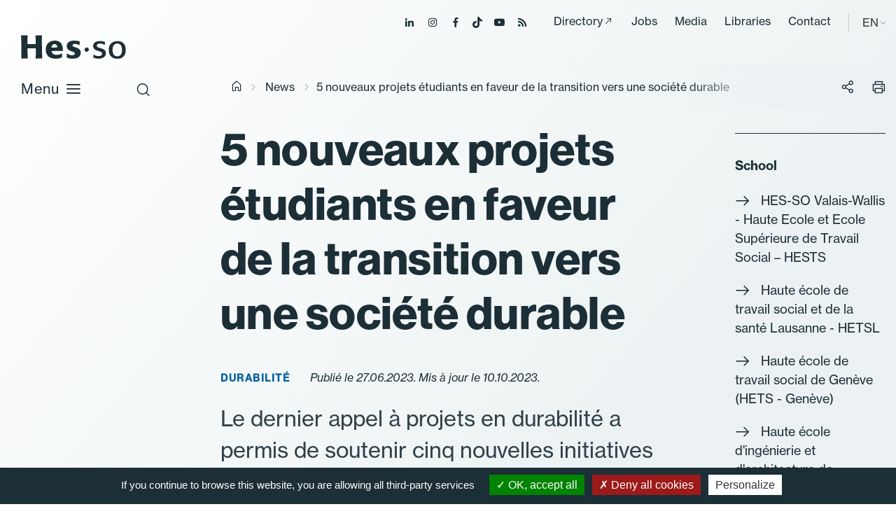

--- FILE ---
content_type: text/html; charset=utf-8
request_url: https://www.hes-so.ch/en/actualites/detail-actualites/page?tx_news_pi1%5Bnews%5D=15064&cHash=32e50a9ba62905588fa38505e4faa17e
body_size: 10062
content:
<!DOCTYPE html>
<html lang="en-GB">
<head>

<meta charset="utf-8">
<!-- 
	Copyright 2019 WNG SA, all rights reserved
	
	  WNG SA - Passage St-François 9 - CH-1003 Lausanne
	  Tel +41 21 320 11 11 - Fax +41 21 320 11 10
	  http://www.wng.ch/ - info[at]wng[dot]ch

	This website is powered by TYPO3 - inspiring people to share!
	TYPO3 is a free open source Content Management Framework initially created by Kasper Skaarhoj and licensed under GNU/GPL.
	TYPO3 is copyright 1998-2026 of Kasper Skaarhoj. Extensions are copyright of their respective owners.
	Information and contribution at https://typo3.org/
-->

<base href="https://www.hes-so.ch/">


<meta name="generator" content="TYPO3 CMS" />
<meta name="description" content="Le dernier appel à projets en durabilité a permis de soutenir cinq nouvelles initiatives étudiantes, dont quatre issues du domaine Travail social. " />
<meta name="author" content="WNG agence digitale" />
<meta name="keywords" content="HES-SO Etudes Domaines Etudiants" />
<meta property="og:title" content="5 nouveaux projets étudiants en faveur de la transition vers une société durable" />
<meta property="og:type" content="article" />
<meta property="og:url" content="https://www.hes-so.ch/en/actualites/detail-actualites/page?tx_news_pi1%5Bnews%5D=15064&amp;cHash=32e50a9ba62905588fa38505e4faa17e" />
<meta property="og:image" content="https://www.hes-so.ch/fileadmin/_processed_/0/a/csm_220622_ProjetsEtudiants_AAPFpT_6ec204a4a3.jpeg" />
<meta property="og:image:width" content="0" />
<meta property="og:image:height" content="0" />
<meta property="og:description" content="Le dernier appel à projets en durabilité a permis de soutenir cinq nouvelles initiatives étudiantes, dont quatre issues du domaine Travail social. " />
<meta name="twitter:card" content="summary" />
<meta name="copyright" content="WNG SA © 2019" />


<link rel="stylesheet" href="https://www.hes-so.ch/typo3conf/ext/wng_flux_rss/Resources/Public/css/main.css?1732289560" media="all">
<link rel="stylesheet" href="https://www.hes-so.ch/typo3conf/ext/wng_site/Resources/Public/hh_ckeditor_custom/Resources/Public/Css/custom_ckeditor.css?1716288070" media="all">
<link rel="stylesheet" href="https://www.hes-so.ch/typo3conf/ext/wng_hesformation/Resources/Public/css/leaflet/leaflet.css?1716288041" media="all">
<link rel="stylesheet" href="https://www.hes-so.ch/typo3conf/ext/wng_alumni/Resources/Public/css/style.css?1730382892" media="all">
<link rel="stylesheet" href="https://www.hes-so.ch/typo3conf/ext/solr/Resources/Public/StyleSheets/Frontend/suggest.css?1730442585" media="all">
<link rel="stylesheet" href="https://www.hes-so.ch/typo3conf/ext/wng_referentiel/Resources/Public/css/main.css?1716288033" media="all">
<link rel="stylesheet" href="https://www.hes-so.ch/typo3conf/ext/solr/Resources/Public/StyleSheets/Frontend/results.css?1730442585" media="all">
<link rel="stylesheet" href="https://www.hes-so.ch/typo3conf/ext/solr/Resources/Public/StyleSheets/Frontend/loader.css?1730442585" media="all">
<link rel="stylesheet" href="https://www.hes-so.ch/typo3conf/ext/wng_hesformation/Resources/Public/css/leaflet/MarkerCluster.css?1716288041" media="all">
<link rel="stylesheet" href="https://www.hes-so.ch/typo3conf/ext/wng_hesformation/Resources/Public/css/leaflet/MarkerCluster.Default.css?1716288041" media="all">
<link rel="stylesheet" href="https://www.hes-so.ch/typo3conf/ext/wng_hesformation/Resources/Public/css/main.css?1716288034" media="all">
<link rel="stylesheet" href="https://www.hes-so.ch/typo3conf/ext/wng_devpro/Resources/Public/css/main.css?1716288037" media="all">
<link rel="stylesheet" href="https://www.hes-so.ch/typo3temp/assets/css/bootstrap_a0e2682de32bd045a45ca841f3740320.css?1769044688" media="all">
<link rel="stylesheet" href="https://www.hes-so.ch/typo3temp/assets/css/slick-theme_a0e2682de32bd045a45ca841f3740320.css?1769044688" media="all">
<link rel="stylesheet" href="https://www.hes-so.ch/typo3temp/assets/css/slick_a0e2682de32bd045a45ca841f3740320.css?1769044688" media="all">
<link rel="stylesheet" href="https://www.hes-so.ch/typo3temp/assets/css/print_a0e2682de32bd045a45ca841f3740320.css?1769044688" media="all">
<link rel="stylesheet" href="https://www.hes-so.ch/typo3temp/assets/css/lightgallery_a0e2682de32bd045a45ca841f3740320.css?1769044688" media="all">
<link rel="stylesheet" href="https://www.hes-so.ch/typo3temp/assets/css/jcf_a0e2682de32bd045a45ca841f3740320.css?1769044688" media="all">
<link rel="stylesheet" href="https://www.hes-so.ch/typo3temp/assets/css/perfect-scrollbar.min_a0e2682de32bd045a45ca841f3740320.css?1769044688" media="all">
<link rel="stylesheet" href="https://www.hes-so.ch/typo3temp/assets/css/main_a0e2682de32bd045a45ca841f3740320.css?1769044688" media="all">
<link rel="stylesheet" href="https://www.hes-so.ch/typo3temp/assets/css/hesso_a0e2682de32bd045a45ca841f3740320.css?1769044688" media="all">
<link href="/typo3conf/ext/news/Resources/Public/Css/news-basic.css?1715710092" rel="stylesheet" >
<style>
/*<![CDATA[*/
<!-- 
/*InlineDefaultCss*/
/* default styles for extension "tx_frontend" */
    .ce-align-left { text-align: left; }
    .ce-align-center { text-align: center; }
    .ce-align-right { text-align: right; }

    .ce-table td, .ce-table th { vertical-align: top; }

    .ce-textpic, .ce-image, .ce-nowrap .ce-bodytext, .ce-gallery, .ce-row, .ce-uploads li, .ce-uploads div { overflow: hidden; }

    .ce-left .ce-gallery, .ce-column { float: left; }
    .ce-center .ce-outer { position: relative; float: right; right: 50%; }
    .ce-center .ce-inner { position: relative; float: right; right: -50%; }
    .ce-right .ce-gallery { float: right; }

    .ce-gallery figure { display: table; margin: 0; }
    .ce-gallery figcaption { display: table-caption; caption-side: bottom; }
    .ce-gallery img { display: block; }
    .ce-gallery iframe { border-width: 0; }
    .ce-border img,
    .ce-border iframe {
        border: 2px solid #000000;
        padding: 0px;
    }

    .ce-intext.ce-right .ce-gallery, .ce-intext.ce-left .ce-gallery, .ce-above .ce-gallery {
        margin-bottom: 10px;
    }
    .ce-image .ce-gallery { margin-bottom: 0; }
    .ce-intext.ce-right .ce-gallery { margin-left: 10px; }
    .ce-intext.ce-left .ce-gallery { margin-right: 10px; }
    .ce-below .ce-gallery { margin-top: 10px; }

    .ce-column { margin-right: 10px; }
    .ce-column:last-child { margin-right: 0; }

    .ce-row { margin-bottom: 10px; }
    .ce-row:last-child { margin-bottom: 0; }

    .ce-above .ce-bodytext { clear: both; }

    .ce-intext.ce-left ol, .ce-intext.ce-left ul { padding-left: 40px; overflow: auto; }

    /* Headline */
    .ce-headline-left { text-align: left; }
    .ce-headline-center { text-align: center; }
    .ce-headline-right { text-align: right; }

    /* Uploads */
    .ce-uploads { margin: 0; padding: 0; }
    .ce-uploads li { list-style: none outside none; margin: 1em 0; }
    .ce-uploads img { float: left; padding-right: 1em; vertical-align: top; }
    .ce-uploads span { display: block; }

    /* Table */
    .ce-table { width: 100%; max-width: 100%; }
    .ce-table th, .ce-table td { padding: 0.5em 0.75em; vertical-align: top; }
    .ce-table thead th { border-bottom: 2px solid #dadada; }
    .ce-table th, .ce-table td { border-top: 1px solid #dadada; }
    .ce-table-striped tbody tr:nth-of-type(odd) { background-color: rgba(0,0,0,.05); }
    .ce-table-bordered th, .ce-table-bordered td { border: 1px solid #dadada; }

    /* Space */
    .frame-space-before-extra-small { margin-top: 1em; }
    .frame-space-before-small { margin-top: 2em; }
    .frame-space-before-medium { margin-top: 3em; }
    .frame-space-before-large { margin-top: 4em; }
    .frame-space-before-extra-large { margin-top: 5em; }
    .frame-space-after-extra-small { margin-bottom: 1em; }
    .frame-space-after-small { margin-bottom: 2em; }
    .frame-space-after-medium { margin-bottom: 3em; }
    .frame-space-after-large { margin-bottom: 4em; }
    .frame-space-after-extra-large { margin-bottom: 5em; }

    /* Frame */
    .frame-ruler-before:before { content: ''; display: block; border-top: 1px solid rgba(0,0,0,0.25); margin-bottom: 2em; }
    .frame-ruler-after:after { content: ''; display: block; border-bottom: 1px solid rgba(0,0,0,0.25); margin-top: 2em; }
    .frame-indent { margin-left: 15%; margin-right: 15%; }
    .frame-indent-left { margin-left: 33%; }
    .frame-indent-right { margin-right: 33%; }
/* default styles for extension "tx_wngalumni" */
    textarea.f3-form-error {
        background-color:#FF9F9F;
        border: 1px #FF0000 solid;
    }

    input.f3-form-error {
        background-color:#FF9F9F;
        border: 1px #FF0000 solid;
    }

    .tx-wng-alumni table {
        border-collapse:separate;
        border-spacing:10px;
    }


    .tx-wng-alumni table td {
        vertical-align:top;
    }

    .typo3-messages .message-error {
        color:red;
    }

    .typo3-messages .message-ok {
        color:green;
    }

-->
/*]]>*/
</style>


<script src="https://www.hes-so.ch/typo3conf/ext/wng_hesformation/Resources/Public/js/leaflet/leaflet.js?1716288041"></script>
<script src="https://www.hes-so.ch/typo3conf/ext/wng_hesformation/Resources/Public/js/leaflet/countries.js?1716288041"></script>
<script src="https://www.hes-so.ch/typo3conf/ext/wng_hesformation/Resources/Public/js/leaflet/allcountries.js?1716288041"></script>
<script src="https://www.hes-so.ch/typo3conf/ext/wng_hesformation/Resources/Public/js/leaflet/leaflet.markercluster-src.js?1716288041"></script>
<script src="https://www.hes-so.ch/typo3conf/ext/wng_site/Resources/Public/HES-SO/JavaScript/vendor/jquery-3.4.1.min.js?1716288056"></script>


<title>HES-SO&nbsp;-&nbsp;5 nouveaux projets étudiants en faveur de la transition vers une société durable - Haute école</title><link rel="shortcut icon" type="image/x-icon" href="https://www.hes-so.ch/typo3conf/ext/wng_site/Resources/Public/HES-SO/img/favicon/favicon.ico" /><meta name="viewport" content="width=device-width, initial-scale=1, maximum-scale=1">  <script type="text/javascript" src="/typo3conf/ext/wng_site/Resources/Public/HES-SO/tarteaucitron/tarteaucitron.js"></script>
  <script type="text/javascript">
    tarteaucitron.init({
      "hashtag": "#tarteaucitron", /* Ouverture automatique du panel avec le hashtag */
      "highPrivacy": false, /* désactiver le consentement implicite (en naviguant) ? */
      "orientation": "bottom", /* le bandeau doit être en haut (top) ou en bas (bottom) ? */
      "adblocker": false, /* Afficher un message si un adblocker est détecté */
      "showAlertSmall": false, /* afficher le petit bandeau en bas à droite ? */
      "cookieslist": true, /* Afficher la liste des cookies installés ? */
      "removeCredit": true, /* supprimer le lien vers la source ? */
      "moreInfoLink": true,
      "showIcon": false
    });
  </script>
<script type="text/javascript">
  tarteaucitron.user.googletagmanagerId = 'GTM-MJ7G2PC';
  (tarteaucitron.job = tarteaucitron.job || []).push('googletagmanager');
</script>

<script type="text/javascript">
tarteaucitron.user.gtagUa = 'AW-10842674302';
tarteaucitron.user.gtagMore = function () { /* add here your optionnal gtag() */ };
(tarteaucitron.job = tarteaucitron.job || []).push('gtag');
</script>
                                                     
<script type="text/javascript">
tarteaucitron.user.facebookpixelId = '547785645672153'; tarteaucitron.user.facebookpixelMore = function () { /* add here your optionnal facebook pixel function */ };
(tarteaucitron.job = tarteaucitron.job || []).push('facebookpixel');
</script>
<noscript><img height="1" width="1" src="https://www.facebook.com/tr?id=547785645672153&ev=PageView&noscript=1"/></noscript>  

<script type="text/javascript">
  tarteaucitron.user.linkedininsighttag = '607329';
  (tarteaucitron.job = tarteaucitron.job || []).push('linkedininsighttag');
</script>
<link rel="home" href="" />      <link rel="apple-touch-icon" sizes="57x57" href="https://www.hes-so.ch/typo3conf/ext/wng_site/Resources/Public/HES-SO/img/favicon/apple-icon-57x57.png">
      <link rel="apple-touch-icon" sizes="60x60" href="https://www.hes-so.ch/typo3conf/ext/wng_site/Resources/Public/HES-SO/img/favicon/apple-icon-60x60.png">
      <link rel="apple-touch-icon" sizes="72x72" href="https://www.hes-so.ch/typo3conf/ext/wng_site/Resources/Public/HES-SO/img/favicon/apple-icon-72x72.png">
      <link rel="apple-touch-icon" sizes="76x76" href="https://www.hes-so.ch/typo3conf/ext/wng_site/Resources/Public/HES-SO/img/favicon/apple-icon-76x76.png">
      <link rel="apple-touch-icon" sizes="114x114" href="https://www.hes-so.ch/typo3conf/ext/wng_site/Resources/Public/HES-SO/img/favicon/apple-icon-114x114.png">
      <link rel="apple-touch-icon" sizes="120x120" href="https://www.hes-so.ch/typo3conf/ext/wng_site/Resources/Public/HES-SO/img/favicon/apple-icon-120x120.png">
      <link rel="apple-touch-icon" sizes="144x144" href="https://www.hes-so.ch/typo3conf/ext/wng_site/Resources/Public/HES-SO/img/favicon/apple-icon-144x144.png">
      <link rel="apple-touch-icon" sizes="152x152" href="https://www.hes-so.ch/typo3conf/ext/wng_site/Resources/Public/HES-SO/img/favicon/apple-icon-152x152.png">
      <link rel="apple-touch-icon" sizes="180x180" href="https://www.hes-so.ch/typo3conf/ext/wng_site/Resources/Public/HES-SO/img/favicon/apple-icon-180x180.png">
      <link rel="icon" type="image/png" sizes="192x192" href="https://www.hes-so.ch/typo3conf/ext/wng_site/Resources/Public/HES-SO/img/favicon/android-icon-192x192.png">
      <link rel="icon" type="image/png" sizes="32x32" href="https://www.hes-so.ch/typo3conf/ext/wng_site/Resources/Public/HES-SO/img/favicon/favicon-32x32.png">
      <link rel="icon" type="image/png" sizes="96x96" href="https://www.hes-so.ch/typo3conf/ext/wng_site/Resources/Public/HES-SO/img/favicon/favicon-96x96.png">
      <link rel="icon" type="image/png" sizes="16x16" href="https://www.hes-so.ch/typo3conf/ext/wng_site/Resources/Public/HES-SO/img/favicon/favicon-16x16.png"><link href="https://fonts.googleapis.com/css?family=Roboto:400,500,700&display=swap" rel="stylesheet"><link href="https://fonts.googleapis.com/css?family=Montserrat:400,500,600,700&display=swap" rel="stylesheet"><script type='text/javascript' src='//platform-api.sharethis.com/js/sharethis.js#property=5d53f9c24cd0540012f203ca&product=social-ab' async='async'></script>
<link rel="canonical" href="https://www.hes-so.ch/en/actualites/detail-actualites?tx_news_pi1%5B%40widget_0%5D%5BcurrentPage%5D=0&amp;tx_news_pi1%5Baction%5D=eventList&amp;tx_news_pi1%5Bcontroller%5D=Event&amp;tx_news_pi1%5Bnews%5D=15064&amp;cHash=6a19c79006fad7ffb92b15f676fc47f5"/>

<link rel="alternate" hreflang="fr-FR" href="https://www.hes-so.ch/actualites/detail-actualites?tx_news_pi1%5B%40widget_0%5D%5BcurrentPage%5D=0&amp;tx_news_pi1%5Baction%5D=eventList&amp;tx_news_pi1%5Bcontroller%5D=Event&amp;tx_news_pi1%5Bnews%5D=15064&amp;cHash=6a19c79006fad7ffb92b15f676fc47f5"/>
<link rel="alternate" hreflang="en-GB" href="https://www.hes-so.ch/en/actualites/detail-actualites?tx_news_pi1%5B%40widget_0%5D%5BcurrentPage%5D=0&amp;tx_news_pi1%5Baction%5D=eventList&amp;tx_news_pi1%5Bcontroller%5D=Event&amp;tx_news_pi1%5Bnews%5D=15064&amp;cHash=6a19c79006fad7ffb92b15f676fc47f5"/>
<link rel="alternate" hreflang="de-DE" href="https://www.hes-so.ch/de/aktualitaet/detail?tx_news_pi1%5B%40widget_0%5D%5BcurrentPage%5D=0&amp;tx_news_pi1%5Baction%5D=eventList&amp;tx_news_pi1%5Bcontroller%5D=Event&amp;tx_news_pi1%5Bnews%5D=15064&amp;cHash=6a19c79006fad7ffb92b15f676fc47f5"/>
<link rel="alternate" hreflang="x-default" href="https://www.hes-so.ch/actualites/detail-actualites?tx_news_pi1%5B%40widget_0%5D%5BcurrentPage%5D=0&amp;tx_news_pi1%5Baction%5D=eventList&amp;tx_news_pi1%5Bcontroller%5D=Event&amp;tx_news_pi1%5Bnews%5D=15064&amp;cHash=6a19c79006fad7ffb92b15f676fc47f5"/>
</head>
<body>
<div class="top-header">
  <ul class="header-social">
    <li><a href="https://ch.linkedin.com/school/university-of-applied-sciences-western-switzerland/" target="_blank"><span class="icon-linkedin"></span></a></li>
    <li><a href="https://www.instagram.com/hessoeducation/" target="_blank"><span class="icon-instagram"></span></a></li>
    <li><a href="https://www.facebook.com/hesso" target="_blank"><span class="icon-facebook"></span></a></li>
    <li><a href="https://www.tiktok.com/@hessoeducation" target="_blank"><span class="icon-tiktok"></span></a></li>
    <li><a href="https://www.youtube.com/hessofilms" target="_blank"><span class="icon-youtube"></span></a></li>
    <li><a href="https://www.hes-so.ch/actualites/flux-rss" target="_blank"><span class="icon-rss-feed"></span></a></li>
  </ul>
  <div class="top-menu">
    <ul><li><a href="https://people.hes-so.ch/en" target="_blank">Directory</a></li><li><a href="/en/la-hes-so/carrieres" target="_top">Jobs</a></li><li><a href="/en/medias-et-communication" target="_top">Media</a></li><li><a href="/en/recherche-innovation/information-scientifique-et-bibliotheques/bibliotheques" target="_top">Libraries</a></li><li><a href="/en/contact" target="_top">Contact</a></li></ul>
  </div>
  <div class="lang-container">
    
    
      <span>EN</span>
    
    
    
    <ul class="lang-nav"><li class="lang"> <a href="/actualites/detail-actualites/page?tx_news_pi1%5Bnews%5D=15064&amp;cHash=32e50a9ba62905588fa38505e4faa17e" target="_top">FR</a> </li><li class="active lang"> <a href="/en/actualites/detail-actualites/page?tx_news_pi1%5Bnews%5D=15064&amp;cHash=32e50a9ba62905588fa38505e4faa17e" target="_top">EN</a> </li><li class="lang"> <a href="/de/aktualitaet/detail/page?tx_news_pi1%5Bnews%5D=15064&amp;cHash=32e50a9ba62905588fa38505e4faa17e" target="_top">DE</a> </li></ul>
  </div>
</div>
<header id="header" class="sticky">
  <div class="header-close icon-close-2"></div>
  <nav class="navbar navbar-expand-lg navbar-light">
    <a class="navbar-brand" href="https://www.hes-so.ch/en/homepage" title="HES-SO">
      <!--<img src="https://www.hes-so.ch/typo3conf/ext/wng_site/Resources/Public/HES-SO/img/logo-hes-so-white.svg" alt="HES-SO logo" class="logo-white">
      <img src="https://www.hes-so.ch/typo3conf/ext/wng_site/Resources/Public/HES-SO/img/logo-hes-so-black.svg" alt="HES-SO logo" class="logo-blue">-->
      <img src="https://www.hes-so.ch/typo3conf/ext/wng_site/Resources/Public/HES-SO/img/logo_hesso_light_white.svg" alt="HES-SO logo" class="logo-white">
      <img src="https://www.hes-so.ch/typo3conf/ext/wng_site/Resources/Public/HES-SO/img/logo_hesso_light.svg" alt="HES-SO logo" class="logo-blue">
      <img src="https://www.hes-so.ch/typo3conf/ext/wng_site/Resources/Public/HES-SO/img/logo_hesso_master_tablet_white.svg" alt="HES-SO logo" class="logo-white-tablet">
      <img src="https://www.hes-so.ch/typo3conf/ext/wng_site/Resources/Public/HES-SO/img/logo_hesso_master_tablet.svg" alt="HES-SO logo" class="logo-blue-tablet">
    </a>
    <div class="header-top">
      <div class="search-icon">
        <span class="icon-search"></span>
        <span class="icon-close-2"></span>
      </div>
      <a href="" class="open-menu">
        Menu
        <div class="open-menu-btn icon-menu"></div>
      </a>
    </div>

    <div class="header-content">
      <div class="collapse navbar-collapse sticky" id="navbarSupportedContent">
        <ul class="navbar-nav mr-auto"><li class="hasSub"><a href="/en/bachelor" target="_top" title="/bachelor" class="dropdown-link">Bachelor</a><div class="dropdown-menu level-2nd"><ul><li class="level-2nd"><a href="/en/bachelor" target="_top">Programmes</a></li><li class="level-2nd"><a href="/en/la-hes-so/etudier-a-la-hes-so/admission/admissions-to-our-bachelors-programmes" target="_top">Admission</a></li><li class="level-2nd"><a href="/en/la-hes-so/etudier-a-la-hes-so/titres-delivres-et-reconnaissance" target="_top">Titres délivrés et reconnaissance</a></li><li class="level-2nd"><a href="/en/la-hes-so/etudier-a-la-hes-so/services-aux-etudiant-es/couts-bourses-et-prets" target="_top">Coûts, bourses et prêts</a></li><li class="level-2nd"><a href="/en/la-hes-so/etudier-a-la-hes-so/international-exchange-programmes" target="_top">Mobilité</a></li></ul></div></li><li class="hasSub"><a href="/en/master" target="_top" title="/master" class="dropdown-link">Master</a><div class="dropdown-menu level-2nd"><ul><li class="level-2nd"><a href="/en/master" target="_top">Programmes</a></li><li class="level-2nd"><a href="/en/la-hes-so/etudier-a-la-hes-so/admissions/masters-admissions-and-regulations" target="_top">Admission</a></li><li class="level-2nd"><a href="/en/la-hes-so/etudier-a-la-hes-so/titres-delivres-et-reconnaissance" target="_top">Titres délivrés et reconnaissance</a></li><li class="level-2nd"><a href="/en/la-hes-so/etudier-a-la-hes-so/services-aux-etudiant-es/couts-bourses-et-prets" target="_top">Coûts, bourses et prêts</a></li><li class="level-2nd"><a href="/en/la-hes-so/etudier-a-la-hes-so/international-exchange-programmes" target="_top">Mobilité</a></li><li class="level-2nd"><a href="/en/master/hes-so-master" target="_top">HES-SO Master</a></li></ul></div></li><li class="nav-item"><a href="/en/continuing-education" target="_top">Continuing education</a></li><li class="hasSub"><a href="/en/recherche-innovation/la-recherche-a-la-hes-so" target="_top" title="/research-and-innovation" class="dropdown-link">Research and innovation</a><div class="dropdown-menu level-2nd"><ul><li class="level-2nd"><a href="/en/recherche-innovation/la-recherche-a-la-hes-so" target="_top">La recherche à la HES-SO</a></li><li class="level-2nd"><a href="/en/recherche-innovation/research-projects" target="_top">Research projects</a></li><li class="level-2nd"><a href="/en/recherche-innovation/skills-and-institutes" target="_top">Skills and institutes</a></li><li class="level-2nd"><a href="/en/recherche-innovation/soutien-a-la-recherche/acquisition-de-fonds-de-tiers" target="_top">Acquisition de fonds de tiers</a></li><li class="level-2nd"><a href="/en/recherche-innovation/releve-et-carrieres-academiques" target="_top">Relève et carrières académiques</a></li><li class="level-2nd"><a href="/en/recherche-innovation/open-science" target="_top">Open Science</a></li><li class="level-2nd"><a href="/en/recherche-innovation/integrite-scientifique" target="_top">Intégrité scientifique</a></li><li class="level-2nd"><a href="/en/recherche-innovation/information-scientifique-et-bibliotheques" target="_top">Information scientifique et bibliothèques</a></li></ul></div></li><li class="hasSub"><a href="/en/schools-and-fields-of-study" target="_top" title="/schools-and-fields-of-study" class="dropdown-link">Schools and fields of study</a><div class="dropdown-menu level-2nd"><ul><li class="level-2nd"><a href="/en/schools-and-fields-of-study/schools" target="_top">HES-SO schools</a></li><li class="level-2nd"><a href="/en/schools-and-fields-of-study/art-design" target="_top">Art &amp; Design</a></li><li class="level-2nd"><a href="/en/schools-and-fields-of-study/business-management-and-services" target="_top">Business, Management and Services</a></li><li class="level-2nd"><a href="/en/schools-and-fields-of-study/engineering-architecture" target="_top">Engineering &amp; Architecture</a></li><li class="level-2nd"><a href="/en/schools-and-fields-of-study/music-and-performing-arts" target="_top">Music and Performing Arts</a></li><li class="level-2nd"><a href="/en/schools-and-fields-of-study/health-sciences" target="_top">Health Sciences</a></li><li class="level-2nd"><a href="/en/schools-and-fields-of-study/social-work" target="_top">Social Work</a></li></ul></div></li><li class="hasSub"><a href="/en/hes-so" target="_top" title="/hes-so" class="dropdown-link">HES-SO</a><div class="dropdown-menu level-2nd"><ul><li class="hasSub level-2nd"><a href="/en/hes-so/about" target="_top" title="/hes-so/about" class="dropdown-link">About</a><div class="dropdown-menu level-3rd"><ul><li class="level-3rd"><a href="/en/la-hes-so/a-propos/histoire" target="_top">Histoire</a></li><li class="level-3rd"><a href="/en/hes-so/about-us/governance" target="_top">Governance</a></li><li class="level-3rd"><a href="/en/la-hes-so/a-propos/priorites-25-28" target="_top">Priorités 25-28</a></li><li class="level-3rd"><a href="/en/la-hes-so/a-propos/la-hes-so-en-chiffres" target="_top">En chiffres</a></li><li class="level-3rd"><a href="/en/la-hes-so/a-propos/responsabilite-societale" target="_top">Responsabilité sociétale</a></li><li class="level-3rd"><a href="/en/la-hes-so/a-propos/amelioration-continue" target="_top">Amélioration continue</a></li><li class="level-3rd"><a href="/en/la-hes-so/a-propos/reglements-et-procedures" target="_top">Conventions et règlements</a></li></ul></div></li><li class="level-2nd"><a href="/en/hes-so/studying" target="_top">Studying</a></li><li class="level-2nd"><a href="/en/la-hes-so/soutien-a-lenseignement" target="_top">Soutien à l&#039;enseignement</a></li><li class="level-2nd"><a href="/en/hes-so/digitalisation" target="_top">Digitalisation</a></li><li class="level-2nd"><a href="/en/la-hes-so/durabilite" target="_top">Durabilité</a></li><li class="level-2nd"><a href="/en/la-hes-so/egalite-et-diversite" target="_top">Egalité et Diversité</a></li><li class="level-2nd"><a href="/en/hes-so/about-us/international" target="_top">International</a></li><li class="level-2nd"><a href="/en/la-hes-so/unita" target="_top">UNITA</a></li><li class="level-2nd"><a href="/en/la-hes-so/carrieres" target="_top">Carrières</a></li></ul></div></li></ul>
      </div>

      <div class="header-menu sticky">
        <ul><li><a href="https://people.hes-so.ch/en" target="_blank">Directory</a></li><li><a href="/en/la-hes-so/carrieres" target="_top">Jobs</a></li><li><a href="/en/medias-et-communication" target="_top">Media</a></li><li><a href="/en/recherche-innovation/information-scientifique-et-bibliotheques/bibliotheques" target="_top">Libraries</a></li><li><a href="/en/contact" target="_top">Contact</a></li></ul>
        <ul class="lang-nav"><li class="lang"> <a href="/actualites/detail-actualites/page?tx_news_pi1%5Bnews%5D=15064&amp;cHash=32e50a9ba62905588fa38505e4faa17e" target="_top">FR</a> </li><li class="active lang"> <a href="/en/actualites/detail-actualites/page?tx_news_pi1%5Bnews%5D=15064&amp;cHash=32e50a9ba62905588fa38505e4faa17e" target="_top">EN</a> </li><li class="lang"> <a href="/de/aktualitaet/detail/page?tx_news_pi1%5Bnews%5D=15064&amp;cHash=32e50a9ba62905588fa38505e4faa17e" target="_top">DE</a> </li></ul>
        <ul class="header-social">
          <li><a href="https://ch.linkedin.com/school/university-of-applied-sciences-western-switzerland/" target="_blank"><span class="icon-linkedin"></span></a></li>
          <li><a href="https://www.instagram.com/hessoeducation/" target="_blank"><span class="icon-instagram"></span></a></li>
          <li><a href="https://www.facebook.com/hesso" target="_blank"><span class="icon-facebook"></span></a></li>
          <li><a href="https://www.tiktok.com/@hessoeducation" target="_blank"><span class="icon-tiktok"></span></a></li>
          <li><a href="https://www.youtube.com/hessofilms" target="_blank"><span class="icon-youtube"></span></a></li>
          <li><a href="https://www.hes-so.ch/actualites/flux-rss" target="_blank"><span class="icon-rss-feed"></span></a></li>
        </ul>
      </div>
    </div>
  </nav>
  <div class="search-header">

      
    

            <div id="c17991" class="frame frame-default frame-type-list frame-layout-0">
                
                    <a id="c17992"></a>
                
                
                    



                
                
                    

	



                
                

    
        
<div class="tx_solr">
	<div class="row">
		<div class="col-md-12">
			
	

	<div class="tx-solr-search-form">
		<div class="tx-indexedsearch-searchbox">
			<form method="get" id="tx-solr-search-form-pi-results" action="/en/home/search" data-suggest="/en/home/search?type=7384" data-suggest-header="Top Results" accept-charset="utf-8">
				<fieldset>
					<div class="input-group tx-indexedsearch-form">
						

						

						<input type="text" class="tx-solr-q js-solr-q tx-solr-suggest tx-solr-suggest-focus tx-indexedsearch-searchbox-sword"
							name="tx_solr[q]" value="" placeholder="Your search" />
					</div>
					<div class="input-group-btn tx-indexedsearch-search-submit">
						<button class="btn btn-default tx-solr-submit tx-indexedsearch-searchbox-button" type="submit"></button>
					</div>
				</fieldset>
				<span class="reset-search">Reset</span>
			</form>
		</div>
	</div>



		</div>
	</div>
</div>
    


                
                    



                
                
                    



                
            </div>

        



    <div class="quicklink">
      <h3>Fast links</h3>
      <ul><li><a href="/en/la-hes-so/etudier-a-la-hes-so/admission" target="_top">Admission requirements</a></li><li><a href="/en/la-hes-so/carrieres" target="_top">Jobs</a></li><li><a href="https://people.hes-so.ch/en/" target="_blank">People@HES-SO</a></li></ul>
    </div>
  </div>
</header>



    <div id="content">
    	<div class="breadcrumb small no-padding-left">
        <div class="container">
          <div class="row">
            <div class="col-md-12">
              <div class="breadcrumb-container"><a href="/en/homepage" target="_top"><i class="icon-home"></i><span style="display:none;">hes-so.ch</span></a><i class="icon-chevron-right"></i><a href="/en/actualites" target="_top">News</a> <i class="icon-chevron-right"></i><span style="display:none;">News details</span><span class="current-breadcrumb">5 nouveaux projets étudiants en faveur de la transition vers une société durable</span></div>
              <div class="social-btn-print">
                <div class="sharethis-inline-share-buttons"></div>
                <span class="btn-share">
                  <i class="icon-share"></i>
                </span>
                <span class="btn-print">
                    <i class="icon-print"></i>
                </span>
              </div>
            </div>
          </div>
        </div>
      </div>
      <!--TYPO3SEARCH_begin-->
      <div class="container">
        <div id="main-content">
          <div class="row">
            <div class="left-content col-xl-8">
              
              
            </div>
            <div class="no-content sidebar-content offset-xl-1 col-xl-3">
              
            </div>
          </div>
          <div class="bottom-content">
            
    

            <div id="c4531" class="frame frame-default frame-type-news_newsdetail frame-layout-0">
                
                    <a id="c15313"></a>
                
                
                    



                
                
                    

	



                
                

    
    


	


<div class="news news-single">
	<div class="article" itemscope="itemscope" itemtype="http://schema.org/Article">
		

	

			

					
					






	
	
	



		
		
	














					<div class="row">
						<div class="col-xl-8 test2">
							<div class="header">
								<h1 itemprop="headline">5 nouveaux projets étudiants en faveur de la transition vers une société durable</h1>
							</div>

							
								<span class="news-list-category">Durabilité</span>
							

							<span class="news-list-date">
								Publié le 27.06.2023. Mis à jour le 10.10.2023.
							</span>

							
								<div class="teaser-text" itemprop="description">
									<p>Le dernier appel à projets en durabilité a permis de soutenir cinq nouvelles initiatives étudiantes, dont quatre issues du domaine Travail social. </p>
								</div>
							

							

	<!-- media files -->
	<div class="news-img-wrap">
		
			<div class="outer">
				
					

<div class="mediaelement mediaelement-image">
	
			
					<img itemprop="image" title="Projets étudiants Former pour tranformer" src="https://www.hes-so.ch/fileadmin/documents/HES-SO/Documents_HES-SO/images/developpement_durable/Durabilite_Actu_Images/220622_ProjetsEtudiants_AAPFpT.jpeg" width="995" height="615" alt="" />
				
		
</div>



				
				
				
				
			</div>
		
	</div>



							<div class="news-text-wrap" itemprop="articleBody">
								<p>Le dernier appel à projets étudiants en faveur de la durabilité s'est terminé le 30 avril. Cinq projets proposés par des étudiant∙es de la HES-SO ont obtenu un soutien : trois dans le cadre du programme <a href="https://www.hes-so.ch/la-hes-so/durabilite/former-pour-transformer" target="_blank">Former pour transformer</a> de la HES-SO, deux dans le cadre du programme national <a href="https://u-change.ch/fr" target="_blank" rel="noreferrer">U Change</a>.</p>
<h4><strong>La formation pratique en travail social dans le champ de la durabilité</strong></h4>
<p>Charlène Hoffmeyer, étudiante à la HES-SO Valais-Wallis - Haute Ecole et Ecole Spécialisée de Travail social - HESTS s'intéresse au développement des compétences liées aux enjeux de durabilité des étudiant∙es en Travail social par l'expérience sur le terrain. Le projet vise à favoriser l’ouverture de places de formation pratique dans des institutions actives dans les domaines de la durabilité pour les étudiant∙es de Bachelor en Travail social.&nbsp;</p>
<p>Projet soutenu dans le cadre du programme Former pour transformer.</p>
<p><a href="https://www.hes-so.ch/la-hes-so/developpement-durable/projets/detail-projet/la-formation-pratique-en-travail-social-dans-le-champ-de-la-durabilite" target="_blank">En savoir +</a></p>
<h4><strong>Donner à voir la durabilité en travail social</strong></h4>
<p>En quoi le travail social peut-il contribuer à la transition vers une société durable ? Jules Schminke, étudiant à la Haute école de travail social et de la santé Lausanne - HETSL, souhaite réaliser un mini-reportage vidéo pour illustrer l'intégration des enjeux de durabilité dans le champ du travail social.</p>
<p>Projet soutenu dans le cadre du programme Former pour transformer.</p>
<p><a href="https://www.hes-so.ch/la-hes-so/developpement-durable/projets/detail-projet/donner-a-voir-la-durabilite-en-travail-social" target="_blank">En savoir +</a></p>
<h4><strong>Rentrée Climat à la HETS-Genève</strong></h4>
<p>Tous les nouveaux étudiants et nouvelles étudiantes de la Haute école de travail social de Genève (HETS-GE) seront sensibilisés aux enjeux du dérèglement climatique et aux liens avec le travail social, dès la rentrée 2023, à travers la construction de Fresques du climat. C'est l'objectif du projet porté par La Graine, une association d'étudiant∙es de la HETS-Genève.</p>
<p>Projet soutenu dans le cadre du programme Former pour transformer.</p>
<p><a href="https://www.hes-so.ch/la-hes-so/developpement-durable/projets/detail-projet/rentree-climat-a-la-hets-geneve" target="_blank">En savoir +</a></p>
<h4><strong>L'automate solidaire</strong></h4>
<p>Des étudiant∙es de la Haute école d'ingénierie et d'architecture de Fribourg (HEIA-FR) ont le projet de construire le premier distributeur automatique en faveur des personnes en situation de précarité à Fribourg. Ils ont créé pour cela l'association L'automate solidaire et collaborent avec Caritas Fribourg et avec la Haute école de travail social et de la Haute école de santé de Fribourg.</p>
<p>Projet soutenu dans le cadre de U Change</p>
<p><a href="https://www.hes-so.ch/la-hes-so/developpement-durable/projets/detail-projet/un-automate-au-service-de-personnes-vulnerables-a-fribourg" target="_blank">En savoir +</a></p>
<h4><strong>Étude des besoins sur l’articulation entre durabilité et travail social auprès d'institutions sociales</strong></h4>
<p>Les conséquences du changement climatique et de l’effondrement de la biodiversité, ainsi que l’augmentation des inégalités sociales qui en découlent, deviennent indissociables des réalités des institutions du travail social en Suisse. En conséquence, ces dernières doivent adapter leur fonctionnement et bouleverser leurs pratiques. Partant de ce constat, Aurélien Mazzoccato, étudiant à la Haute école de travail social de Fribourg (HETS-FR), va réaliser une étude qualitative des besoins auprès des directions d’institutions sociales du bassin fribourgeois, neuchâtelois, jurassien et bernois.</p>
<p>Projet soutenu dans le cadre de U Change</p>
<p><a href="https://www.hes-so.ch/la-hes-so/developpement-durable/projets/detail-projet/etude-des-besoins-sur-larticulation-entre-durabilite-et-travail-social-aupres-dinstitutions-sociales" target="_blank">En savoir +</a></p>
							</div>

							

							

							

		          
		              
		                  <div class="row news-paginated">
		                      
		                          <div class="previous col-sm-6">
		                              <p class="news-prevnext-subtitle">Actualité précédente :</p>
		                              <a class="paging-news" target="_top" href="/en/actualites/detail-actualites/ouverture-de-la-nouvelle-orientation-management-durable-a-la-heg-fr-et-heg-ge">
		                                  <span class="category">
												
													Economie et Services
												
		                                  </span>
		                                  <p class="paginated-title">Ouverture de la nouvelle orientation Management durable à la HEG-FR et HEG-GE</p>
		                                  <p class="paginated-date">31.05.2023</p>
		                              </a>
		                          </div>
		                      
		                      
		                          <div class="next col-sm-6">
		                              <p class="news-prevnext-subtitle">Actualité suivante :</p>
		                              <a class="next paging-news" target="_top" href="/en/actualites/detail-actualites/agir-pour-la-durabilite-appel-a-projets-etudiants-octobre-2023">
		                                  <span class="category">
												
													Durabilité
												
		                                  </span>
		                                  <p class="paginated-title">Agir pour la durabilité : appel à projets étudiants octobre 2023</p>
		                                  <p class="paginated-date">11.07.2023</p>
		                              </a>
		                          </div>
		                      
		                  </div>
		              
		          

		       </div>
		       <div class="offset-xl-1 col-xl-3 news-right-content">
				   




    <hr class="ce-div hr-light-black">
    <h4>
        School
    </h4>
    
            
            <span class="fastlink icon-arrow-right">
            <div class="fastlinktext">
                <p> <a href="/en/domaines-et-hautes-ecoles/hautes-ecoles/hes-so-valais-wallis/haute-ecole-de-travail-social-hets" target="_blank">HES-SO Valais-Wallis - Haute Ecole et Ecole Supérieure de Travail Social – HESTS</a></p>
            </div>
        </span>
            
            <span class="fastlink icon-arrow-right">
            <div class="fastlinktext">
                <p> <a href="/en/domaines-et-hautes-ecoles/hautes-ecoles/haute-ecole-de-travail-social-et-de-la-sante-lausanne" target="_blank">Haute école de travail social et de la santé Lausanne - HETSL</a></p>
            </div>
        </span>
            
            <span class="fastlink icon-arrow-right">
            <div class="fastlinktext">
                <p> <a href="/en/domaines-et-hautes-ecoles/hautes-ecoles/haute-ecole-de-travail-social-de-geneve" target="_blank">Haute école de travail social de Genève (HETS - Genève)</a></p>
            </div>
        </span>
            
            <span class="fastlink icon-arrow-right">
            <div class="fastlinktext">
                <p> <a href="/en/domaines-et-hautes-ecoles/hautes-ecoles/haute-ecole-dingenierie-et-darchitecture-fribourg" target="_blank">Haute école d&#039;ingénierie et d&#039;architecture de Fribourg – HEIA-FR</a></p>
            </div>
        </span>
            
            <span class="fastlink icon-arrow-right">
            <div class="fastlinktext">
                <p> <a href="/en/domaines-et-hautes-ecoles/hautes-ecoles/haute-ecole-de-travail-social-fribourg" target="_blank">Haute école de travail social Fribourg – HETS-FR</a></p>
            </div>
        </span>
            

        










    
		       </div>
		    </div>
					
				
		

	</div>
</div>



                
                    



                
                
                    



                
            </div>

        


          </div>
        </div>
      </div>
      <!--TYPO3SEARCH_end-->
    </div><!-- /content -->


<!-- /content -->
<a href="" class="scroll-top"></a>
<footer class="footer-home">
  <div class="container">
    <div class="row">
      <div class="col-md-4 col-sm-12">
        <div class="info-contact">
	<ul>
	
		<li>
			
					<a href="/en/contact" target="_top">
						<i class="icon-mail"></i>Contact us
					</a>
				
		</li>
	
		<li>
			
					<a href="/en/medias-et-communication" target="_top">
						<i class="icon-edit"></i>Media and communication
					</a>
				
		</li>
	
	</ul>
</div>
      </div>
      <div class="col-md-8 col-sm-12">
        <div class="social-link">
	<h3>Follow us</h3>
	<ul>
	
		<li><a href="https://ch.linkedin.com/school/university-of-applied-sciences-western-switzerland/" target="_blank" rel="noreferrer"><i class="icon-linkedin"></i></a></li>
	
		<li><a href="https://www.instagram.com/hessoeducation/" target="_blank" rel="noreferrer"><i class="icon-instagram"></i></a></li>
	
		<li><a href="https://www.facebook.com/hesso" target="_blank" rel="noreferrer"><i class="icon-facebook"></i></a></li>
	
		<li><a href="https://www.tiktok.com/@hessoeducation" target="_blank" rel="noreferrer"><i class="icon-tiktok"></i></a></li>
	
		<li><a href="https://www.youtube.com/hessofilms" target="_blank" rel="noreferrer"><i class="icon-youtube"></i></a></li>
	
		<li><a href="/en/actualites/flux-rss" target="_top"><i class="icon-rss-feed"></i></a></li>
	
	</ul>
</div>
    

            <div id="c2002" class="frame frame-default frame-type-image frame-layout-0">
                
                    <a id="c29832"></a>
                
                
                    



                
                
                    

	



                
                

    <div class="ce-image ce-left ce-above">
        

    <div class="ce-gallery" data-ce-columns="3" data-ce-images="3">
        
        
            <div class="ce-row">
                
                    
                        <div class="ce-column">
                            

        
<figure class="image">
    
            <a href="http://www.univ-unita.eu" target="_blank" rel="noreferrer">
                
<img class="image-embed-item" src="https://www.hes-so.ch/fileadmin/documents/HES-SO/Documents_HES-SO/images/HES-SO_Master/Logo_footer/logo-unita.svg" width="90" height="72" loading="lazy" alt="" />


            </a>
        
    
</figure>


    


                        </div>
                    
                
                    
                        <div class="ce-column">
                            

        
<figure class="image">
    
            <a href="https://eua.eu/" target="_blank" rel="noreferrer">
                
<img class="image-embed-item" src="https://www.hes-so.ch/fileadmin/documents/HES-SO/Documents_HES-SO/images/HES-SO_Master/Logo_footer/logo-eua.svg" width="210" height="80" loading="lazy" alt="" />


            </a>
        
    
</figure>


    


                        </div>
                    
                
                    
                        <div class="ce-column">
                            

        
<figure class="image">
    
            <a href="https://www.swissuniversities.ch/en/" target="_blank" rel="noreferrer">
                
<img class="image-embed-item" src="https://www.hes-so.ch/fileadmin/documents/HES-SO/Documents_HES-SO/images/HES-SO_Master/Logo_footer/logo-swissuniversities.svg" width="238" height="28" loading="lazy" alt="" />


            </a>
        
    
</figure>


    


                        </div>
                    
                
            </div>
        
        
    </div>



    </div>


                
                    



                
                
                    



                
            </div>

        


      </div>
  </div>
  </div>
</footer>
<div class="footer-nav footer-nav-home">
    <div class="container clearfix">
        <ul><li><a href="/en/contact" target="_top">Contact</a></li><li><a href="/en/la-hes-so/carrieres" target="_top">Carrières</a></li><li><a href="/en/plan-du-site" target="_top">Plan du site</a></li><li><a href="https://intra4.hes-so.ch" target="_blank">Intranet</a></li><li><a href="/en/mentions-legales" target="_top">Mentions légales</a></li><li><a href="javascript:tarteaucitron.userInterface.openPanel();">Gestion des cookies</a></li></ul> 
        <div class="copyright">
          <p>© 2021 - HES-SO</p>
        </div>
    </div>
</div>

<script id="powermail_conditions_container" data-condition-uri="https://www.hes-so.ch/en/actualites/detail-actualites?type=3132"></script>
<script src="https://www.hes-so.ch/typo3conf/ext/solr/Resources/Public/JavaScript/JQuery/jquery.min.js?1730442585"></script>
<script src="https://www.hes-so.ch/typo3conf/ext/solr/Resources/Public/JavaScript/JQuery/jquery.URI.min.js?1730442585"></script>
<script src="https://www.hes-so.ch/typo3conf/ext/solr/Resources/Public/JavaScript/search_controller.js?1730442585"></script>
<script src="https://www.hes-so.ch/typo3conf/ext/solr/Resources/Public/JavaScript/JQuery/jquery.autocomplete.min.js?1730442585"></script>
<script src="https://www.hes-so.ch/typo3conf/ext/solr/Resources/Public/JavaScript/suggest_controller.js?1730442585"></script>
<script src="https://www.hes-so.ch/typo3conf/ext/powermail/Resources/Public/JavaScript/Powermail/Form.min.js?1726555609" defer="defer"></script>
<script src="https://www.hes-so.ch/typo3conf/ext/wng_flux_rss/Resources/Public/js/isotope.pkgd.js?1716288036"></script>
<script src="https://www.hes-so.ch/typo3conf/ext/wng_flux_rss/Resources/Public/js/main.js?1716288036"></script>
<script src="https://www.hes-so.ch/typo3conf/ext/wng_newsfilter/Resources/Public/Js/ajaxfilter.js?1725369646"></script>
<script src="https://www.hes-so.ch/typo3conf/ext/wng_eventnews/Resources/Public/js/eventmap.js?1716288036"></script>
<script src="https://www.hes-so.ch/typo3conf/ext/wng_alumni/Resources/Public/js/main.js?1716288038"></script>
<script src="https://www.hes-so.ch/typo3conf/ext/wng_referentiel/Resources/Public/js/main.js?1716288033"></script>
<script src="https://www.hes-so.ch/typo3conf/ext/wng_hesformation/Resources/Public/js/ckeditor.js?1716288034"></script>
<script src="https://www.hes-so.ch/typo3conf/ext/wng_hesformation/Resources/Public/js/main.js?1725371209"></script>
<script src="https://www.hes-so.ch/typo3conf/ext/wng_hesformation/Resources/Public/js/schoolmain.js?1725366893"></script>
<script src="https://www.hes-so.ch/typo3conf/ext/wng_devpro/Resources/Public/js/main.js?1716288037"></script>
<script src="https://www.hes-so.ch/typo3conf/ext/powermail_cond/Resources/Public/JavaScript/PowermailCondition.min.js?1679584121" defer="defer"></script>
<script src="https://www.hes-so.ch/typo3conf/ext/wng_site/Resources/Public/HES-SO/JavaScript/vendor/modernizr-3.3.1-respond-1.4.2.min.js?1716288056"></script>
<script src="https://www.hes-so.ch/typo3conf/ext/wng_site/Resources/Public/HES-SO/JavaScript/vendor/bootstrap.min.js?1716288056"></script>
<script src="https://www.hes-so.ch/typo3conf/ext/wng_site/Resources/Public/HES-SO/JavaScript/vendor/slick.min.js?1716288056"></script>
<script src="https://www.hes-so.ch/typo3conf/ext/wng_site/Resources/Public/HES-SO/JavaScript/vendor/lightgallery-all.min.js?1716288055"></script>
<script src="https://www.hes-so.ch/typo3conf/ext/wng_site/Resources/Public/HES-SO/JavaScript/vendor/jcf.min.js?1716288056"></script>
<script src="https://www.hes-so.ch/typo3conf/ext/wng_site/Resources/Public/HES-SO/JavaScript/vendor/perfect-scrollbar.jquery.min.js?1716288056"></script>
<script src="https://www.hes-so.ch/typo3conf/ext/wng_site/Resources/Public/HES-SO/JavaScript/vendor/jquery-ui.min.js?1716288056"></script>
<script src="https://www.hes-so.ch/typo3conf/ext/wng_site/Resources/Public/HES-SO/JavaScript/vendor/jquery-ias.min.js?1716288056"></script>
<script src="https://www.hes-so.ch/typo3conf/ext/wng_site/Resources/Public/HES-SO/JavaScript/vendor/ics.js?1716288056"></script>
<script src="https://www.hes-so.ch/typo3conf/ext/wng_site/Resources/Public/HES-SO/JavaScript/vendor/imagesloaded.pkgd.min.js?1716288056"></script>
<script src="https://www.hes-so.ch/typo3conf/ext/wng_site/Resources/Public/HES-SO/JavaScript/vendor/datatables.min.js?1716288056"></script>
<script src="https://www.hes-so.ch/typo3conf/ext/wng_site/Resources/Public/HES-SO/JavaScript/vendor/dataTables.pageLoadMore.min.js?1716288056"></script>
<script src="https://www.hes-so.ch/typo3conf/ext/wng_site/Resources/Public/HES-SO/JavaScript/hesso.js?1755529174"></script>


</body>
</html>

--- FILE ---
content_type: application/javascript; charset=utf-8
request_url: https://www.hes-so.ch/typo3conf/ext/wng_hesformation/Resources/Public/js/schoolmain.js?1725366893
body_size: 2761
content:
var maxmapzoom = 11;
var minmapzoom = 8;
var currentzoom = 9;
if ($(window).outerWidth() < 1200) {
    minmapzoom = 7;
    currentzoom = 8;
}
if ($(window).outerWidth() < 450) {
    minmapzoom = 6;
    currentzoom = 7;
}
var clickmark = 0;
//console.log( 'aaaaaaaaaaaaaaaaaa '+currentzoom);
$(document).ready(function () {
    //console.log( $(window).outerWidth());
    InitMapSchool();
    //SubmitSchool();
    SidebarFilterSchoolOpen();
});
function InitMapSchool() {
    //console.log( currentzoom);
    if ($("#mapschool").length) {
        var cloudmadeUrl = "/typo3conf/ext/wng_hesformation/Resources/Public/img/cloudmade.png";
        var cloudmadeAttribution = "Data by OpenStreetMap",
            cloudmade = new L.TileLayer(cloudmadeUrl, { maxZoom: maxmapzoom, minZoom: minmapzoom, attribution: cloudmadeAttribution });

        //latlng = new L.LatLng(46.807579571992385,  7.355346679687499);
        //latlng = new L.LatLng(46.465931 ,6.301868);
        latlng = new L.LatLng(46.705969, 7.311916);
        schoolmap = new L.Map("mapschool", { center: latlng, zoomControl: false, zoom: currentzoom, layers: [cloudmade] });

        var all = L.geoJson(countriesreal, { style: allstyle }).addTo(schoolmap);
        if ($("#mapsite").length) {
            generateMarkersSites();
        }
    }
}
function generateMarkersSites(zoom) {
    markers = new L.MarkerClusterGroup({
        //disableClusteringAtZoom: 10  ,
        iconCreateFunction: function (cluster) {
            var markers = cluster.getAllChildMarkers();
            var html = '<div class="circle">' + markers.length + "</div>";
            return L.divIcon({ html: html, className: "mycluster", iconSize: L.point(60, 90) });
        },
    });
    var c = {
        crs: { properties: { name: "urn:ogc:def:crs:OGC:1.3:CRS84" }, type: "name" },
        features: [],
    };
    var arraycountries = [];

    $("#mapsite .siteitem ").each(function (index) {
        var lat = $(this).find(".address").attr("data-latitude");
        var lng = $(this).find(".address").attr("data-longitude");
        var regionid = $(this).find(".address").attr("data-region");
        var sitename = $(this).find(".name").text();
        var category = $(this).find(".category").text();
        var uid = $(this).attr("data-id");
        if (parseInt(category)) {
            // console.log(uid);
            if (uid == 22) var iconurl = "/typo3conf/ext/wng_hesformation/Resources/Public/img/marker-icon-multi.png";
            else if (uid == 25) var iconurl = "/typo3conf/ext/wng_hesformation/Resources/Public/img/marker-icon-multi25.png";
            else var iconurl = "/typo3conf/ext/wng_hesformation/Resources/Public/img/marker-icon-" + parseInt(category) + ".png";
        } else var iconurl = "/typo3conf/ext/wng_hesformation/Resources/Public/img/map-marker-black.png";

        var ratIcon = L.icon({
            iconUrl: iconurl,
            iconSize: [60, 60],
            iconAnchor: [30, 60],
        });
        var marker = L.marker(new L.LatLng(lat, lng), {
            title: sitename,
            icon: ratIcon,
        });
        // var datapopup = $( this ).find(".ecole").html() ;
        // marker.bindPopup(datapopup);
        marker.on("click", function (e) {
            //AJAX REQUEST
            $.ajax({
                type: "POST",
                url: $("#listAjaxUrlSchool").val(),
                data: "tx_wnghesformation_mapschools[school]=" + uid + "&tx_wnghesformation_mapschools[clickmark]=" + clickmark,
                success: function (data) {
                    $(".structure-school-sidebar .content").html(data);
                    $(".carteinfo").hide();
                    $(".structure-school-sidebar").addClass("open");
                    backfromschool();
                },
                error: function (error) {
                    console.log("Error : ");
                    console.log(error);
                },
            });
        });

        markers.addLayer(marker);
        if (arraycountries.indexOf(regionid) == -1) {
            arraycountries.unshift(regionid);
        }
        //console.log(arraycountries);
        if (index == 0 && zoom == 1) {
            // schoolmap.setView([ lat , lng] ,9 );
        }
        if (index == 0 && zoom == 2) {
            // schoolmap.setView([ 46.807579571992385,  7.355346679687499 ] ,9 );
            schoolmap.setView([46.705969, 7.311916], currentzoom);
            // schoolmap.setView([ 46.465931 ,6.301868] ,9 );
        }
    });
    schoolmap.addLayer(markers);
    addgeoJson(arraycountries, c);
    var all = L.geoJson(countriesreal, { style: allstyle }).addTo(schoolmap);
    geo_json = L.geoJson(c, { style: defaultstyle }).addTo(schoolmap);
}
function getSchool(id) {
    window.history.pushState("", "", location.origin + location.pathname + "?school=" + id);
    //AJAX REQUEST
    $.ajax({
        type: "POST",
        url: $("#listAjaxUrlSchool").val(),
        data: "tx_wnghesformation_mapschools[school]=" + id,
        success: function (data) {
            $(".structure-school-sidebar .content").html(data);
            $("#mapsite").html($("#mapsiteAjax").html());
            $("#mapsiteAjax").remove();
            markers.clearLayers();
            schoolmap.removeLayer(geo_json);
            generateMarkersSites(1);
            backfromschool();
        },
        error: function (error) {
            console.log("Error : ");
            console.log(error);
        },
    });
}
function backfromschool() {
    $(".structure-school-sidebar .backfromschool").click(function () {
        $(".structure-masonry-school .structure-filter-popup .searchstructure .school-filter-submit").click();
        return false;
    });
}
function SubmitSchool(showresult) {
    //GET URL VALUE
    var listAjaxUrl = $("#listAjaxUrlSchool").val();
    //GET FORM DATA
    var formData = $(".structure-masonry-school .structure-filter-popup form.searchstructure").serialize();
    if (showresult) formData = formData + "&tx_wnghesformation_mapschools[showresult]=1";

    clickmark = 1;
    //console.log(listAjaxUrl);
    //AJAX REQUEST
    $.ajax({
        type: "POST",
        url: listAjaxUrl,
        data: formData,
        success: function (data) {
            if (!showresult) {
                //GET NUMBER RESULT DATA
                var count = parseInt(data);
                //console.log(count);
                //SEND RESULT TO SUBMIT BUTTON
                $(".structure-masonry-school .structure-filter-popup .school-filter-submit").val(
                    count + " " + $(".structure-masonry-school .structure-filter-popup .school-filter-submit").attr("data-title")
                );

                if (count == 0) {
                    $(".structure-masonry-school .structure-filter-popup .school-filter-submit").attr("disabled", "disabled");
                    //REMOVE ARROW IN SUBMIT BUTTON
                    $(".structure-masonry-school .structure-filter-popup .structure-filter-submit-container ").removeClass("arrow");
                } else {
                    $(".structure-masonry-school .structure-filter-popup .school-filter-submit").prop("disabled", false);
                    //REMOVE ARROW IN SUBMIT BUTTON
                    $(".structure-masonry-school .structure-filter-popup .structure-filter-submit-container ").addClass("arrow");
                }
            } else {
                $(".structure-school-sidebar .content").html(data);
                $(".structure-masonry-school .close-filter-button").click();
                $(".structure-school-sidebar").addClass("open");

                $(".carteinfo").hide();
                /* Add Markers Sites */
                $("#mapsite").html("");
                $("#mapsite").html($("#mapsiteAjax").html());
                $("#mapsiteAjax").remove();
                markers.clearLayers();
                schoolmap.removeLayer(geo_json);
                generateMarkersSites(1);
                $(".structure-masonry-school .initfilter-button-structure").show();
            }
        },
        error: function (error) {
            console.log("Error : ");
            console.log(error);
        },
    });
}

$(".structure-masonry-school .categoryChild2 > li span ").click(function () {
    //$(this).parent().slideDown();
    // $(this).parents('li').children('.categoryChild2').stop().slideDown();
});
$(".structure-masonry-school .structure-filter-popup .searchstructure input[type=checkbox] ").change(function (e) {
    SubmitSchool();
});
var delay = (function () {
    var timer = 0;
    return function (callback, ms) {
        clearTimeout(timer);
        timer = setTimeout(callback, ms);
    };
})();
$(".structure-masonry-school .structure-filter-popup .searchstructure .filter-search-container input").keyup(function () {
    delay(function () {
        SubmitSchool();
    }, 1000);
});
$(".structure-masonry-school .structure-filter-popup .searchstructure .school-filter-submit").click(function (e) {
    e.preventDefault();
    SubmitSchool(1);

    var selectedecoles = [];
    $(".structure-masonry-school .filteredCategories:checked").each(function () {
        selectedecoles.push($(this).val());
    });
    var selectedregions = [];
    $(".structure-masonry-school .filteredCategories3:checked").each(function () {
        selectedregions.push($(this).val());
    });
    var selectedrdomains = [];
    $(".structure-masonry-school .filteredCategories2:checked").each(function () {
        selectedrdomains.push($(this).val());
    });
    var selectedrtraining = [];
    $(".structure-masonry-school .training:checked").each(function () {
        selectedrtraining.push($(this).val());
    });

    urlparams = "";
    if ($(".structure-masonry-school .filter-search-container input").val() != "") {
        urlparams = urlparams + "&search=" + $(".structure-masonry-school .filter-search-container input").val();
    }
    // console.log(location.origin +' tt '+ location.pathname);
    if (selectedrtraining.length > 0) {
        urlparams = urlparams + "&trainings=" + selectedrtraining.join(",");
    }
    if (selectedrdomains.length > 0) {
        urlparams = urlparams + "&domains=" + selectedrdomains.join(",");
    }
    if (selectedregions.length > 0) {
        urlparams = urlparams + "&regions=" + selectedregions.join(",");
    }
    if (selectedecoles.length > 0) {
        urlparams = urlparams + "&schools=" + selectedecoles.join(",");
    }
    var url = location.origin + location.pathname + "?" + urlparams.substring(1);
    window.history.pushState("", "", url);
});

function ResetSchoolFilter() {
    $(".structure-masonry-school .filter-search-container input").val("");
    $(".structure-masonry-school ul li input[type=checkbox] ").prop("checked", false);
    $(".structure-masonry-school ul li .checkmark ").removeClass("open");
}
$(".structure-masonry-school .structuret-reset-button").click(function () {
    ResetSchoolFilter();
    SubmitSchool();

    return false;
});

function SidebarFilterSchoolOpen() {
    $(".structure-school-sidebar .close-filter-button").click(function () {
        $(".structure-school-sidebar").removeClass("open");
        return false;
    });

    $(".structure-masonry-school .initfilter-button-structure").click(function () {
        ResetSchoolFilter();
        //GET URL VALUE
        var listAjaxUrl = $("#listAjaxUrlSchool").val();
        //GET FORM DATA
        var formData = $(".structure-masonry-school .structure-filter-popup form.searchstructure").serialize();
        formData = formData + "&tx_wnghesformation_mapschools[showresult]=1";

        //AJAX REQUEST
        $.ajax({
            type: "POST",
            url: listAjaxUrl,
            data: formData,
            success: function (data) {
                $(".structure-school-sidebar .content").html(data);

                $("#mapsite").html("");
                $("#mapsite").html($("#mapsiteAjax").html());
                $("#mapsiteAjax").remove();
                markers.clearLayers();
                schoolmap.removeLayer(geo_json);
                generateMarkersSites(2);
                window.history.pushState("", "", location.origin + location.pathname);
            },
            error: function (error) {
                console.log("Error : ");
                console.log(error);
            },
        });

        $(".structure-school-sidebar").removeClass("open");
        $(".carteinfo").show();
        $(".structure-masonry-school .initfilter-button-structure").hide();
        $("html, body").removeClass("no-scroll-popup");
        return false;
    });
}


--- FILE ---
content_type: application/javascript; charset=utf-8
request_url: https://www.hes-so.ch/typo3conf/ext/wng_site/Resources/Public/HES-SO/JavaScript/hesso.js?1755529174
body_size: 15371
content:
var windowWidth = $(window).outerWidth();
var windowHeight = $(window).height();
var headerWidth = $("#header").outerWidth();

if (navigator.userAgent.indexOf("Mac") > 0) {
    $("body").addClass("mac-os");
}

var isAndroid = /(android)/i.test(navigator.userAgent);
if (isAndroid) {
    $("body").addClass("android");
}

function coverFitIE() {
    var userAgent, ieReg, ie;
    userAgent = window.navigator.userAgent;
    ieReg = /msie|Trident.*rv[ :]*11\./gi;
    ie = ieReg.test(userAgent);

    if (ie) {
        $(".trainingci .article .card .header-card").each(function () {
            var $container = $(this),
                imgUrl = $container.find(".card-img-top").prop("src");
            if (imgUrl) {
                $container.css("backgroundImage", "url(" + imgUrl + ")").addClass("custom-object-fit");
            }
        });
    }
}

//EQUAL HEIGHT
equalheight = function (container) {
    var currentTallest = 0,
        currentRowStart = 0,
        rowDivs = new Array(),
        $el,
        topPosition = 0;
    $(container).each(function () {
        $el = $(this);
        $($el).height("auto");
        topPostion = $el.position().top;

        if (currentRowStart != topPostion) {
            for (currentDiv = 0; currentDiv < rowDivs.length; currentDiv++) {
                rowDivs[currentDiv].height(currentTallest);
            }
            rowDivs.length = 0;
            currentRowStart = topPostion;
            currentTallest = $el.height();
            rowDivs.push($el);
        } else {
            rowDivs.push($el);
            currentTallest = currentTallest < $el.height() ? $el.height() : currentTallest;
        }
        for (currentDiv = 0; currentDiv < rowDivs.length; currentDiv++) {
            rowDivs[currentDiv].height(currentTallest);
        }
    });
};

$(window).on("load", function () {
    equalheight("#content:not(.content-home-page) .event-item .card-body");
    equalheight("#content:not(.content-home-page) .event-item .card-footer");
    equalheight(".content-home-page .tab-content .pb-list-item .card-body");
});
$(window).resize(function () {
    equalheight("#content:not(.content-home-page) .event-item .card-body");
    equalheight("#content:not(.content-home-page) .event-item .card-footer");
    equalheight(".content-home-page .tab-content .pb-list-item .card-body");
});
$(document).ready(function () {
    slider();
    $("#powermail_field_offerlink").attr("data-powermail-error-message", "Ceci n'est pas une URL valide !");
});
//INIT SLIDER
function slider() {
    $(".slick-accueil").slick({
        infinite: true,
        speed: 900,
        slidesToShow: 1,
        autoplay: true,
        fade: true,
        dots: false,
        arrows: false,
        cssEase: "cubic-bezier(0.7, 0, 0.3, 1)",
        asNavFor: ".slick-accueil-dots",
        responsive: [
            {
                breakpoint: 768,
                settings: {
                    dots: true,
                },
            },
        ],
    });
    $(".slick-accueil-dots").slick({
        infinite: true,
        speed: 300,
        dots: false,
        arrows: false,
        slidesToShow: 2,
        autoplay: true,
        vertical: true,
        verticalSwiping: true,
        focusOnSelect: true,
        asNavFor: ".slick-accueil",
    });
    $(".filter-list-slick").slick({
        infinite: true,
        focusOnSelect: true,
        speed: 300,
        slidesToShow: 1,
        variableWidth: true,
        arrows: false,
    });
    // $('.slick-accueil').css('opacity', 1);
    // $('.slick-accueil-dots').css('opacity', 1);

    $(".tab-content .news-list-view").slick({
        slidesToShow: 4,
        infinite: false,
        slidesToScroll: 1,
        autoplay: false,
        autoplaySpeed: 2000,
        arrows: true,
        responsive: [
            {
                breakpoint: 1500,
                settings: {
                    slidesToShow: 3,
                },
            },
            {
                breakpoint: 992,
                settings: {
                    slidesToShow: 2,
                },
            },
            {
                breakpoint: 575,
                settings: {
                    slidesToShow: 1,
                },
            },
        ],
    });
    $(".tab-content .event-list-view").slick({
        slidesToShow: 4,
        infinite: false,
        slidesToScroll: 1,
        autoplay: false,
        autoplaySpeed: 2000,
        arrows: true,
        responsive: [
            {
                breakpoint: 1500,
                settings: {
                    slidesToShow: 3,
                },
            },
            {
                breakpoint: 992,
                settings: {
                    slidesToShow: 2,
                },
            },
            {
                breakpoint: 575,
                settings: {
                    slidesToShow: 1,
                },
            },
        ],
    });

    $(".tab-content .pb-list").slick({
        slidesToShow: 4,
        infinite: false,
        slidesToScroll: 1,
        autoplay: false,
        autoplaySpeed: 2000,
        arrows: true,
        responsive: [
            {
                breakpoint: 1500,
                settings: {
                    slidesToShow: 3,
                },
            },
            {
                breakpoint: 992,
                settings: {
                    slidesToShow: 2,
                },
            },
            {
                breakpoint: 575,
                settings: {
                    slidesToShow: 1,
                },
            },
        ],
    });
    $(".tab-content .list-instagram").slick({
        slidesToShow: 4,
        infinite: false,
        slidesToScroll: 1,
        autoplay: false,
        autoplaySpeed: 2000,
        arrows: true,
        responsive: [
            {
                breakpoint: 1500,
                settings: {
                    slidesToShow: 3,
                },
            },
            {
                breakpoint: 992,
                settings: {
                    slidesToShow: 2,
                },
            },
            {
                breakpoint: 575,
                settings: {
                    slidesToShow: 1,
                },
            },
        ],
    });
}

//NEWS SLIDER

function newsSlider() {
    $(".news-list-slider:not(.event-list-slider)").on("init", function (event, slick, direction) {
        // check to see if there are one or less slides
        if (!($(".news-list-slider:not(.event-list-slider) .slick-slide").length > 1)) {
            // remove arrows
            $(".news-slider-button").hide();
        }
    });
    $(".news-list-slider").slick({
        infinite: true,
        speed: 900,
        slidesToShow: 1,
        fade: true,
        dots: false,
        arrows: true,
        adaptiveHeight: true,
        cssEase: "cubic-bezier(0.7, 0, 0.3, 1)",
        prevArrow: $(".news-list-slider + .slider-button .slider-arrow.button-prev"),
        nextArrow: $(".news-list-slider + .slider-button .slider-arrow.button-next"),
        responsive: [
            {
                breakpoint: 768,
                settings: {
                    adaptiveHeight: true,
                },
            },
        ],
    });
    $(".event-list-slider").on("init", function (event, slick, direction) {
        // check to see if there are one or less slides
        if (!($(".event-list-slider .slick-slide").length > 1)) {
            // remove arrows
            $(".event-slider-button").hide();
        }
    });
    $(".event-list-slider").slick({
        infinite: true,
        speed: 900,
        slidesToShow: 1,
        fade: true,
        dots: false,
        arrows: true,
        adaptiveHeight: true,
        cssEase: "cubic-bezier(0.7, 0, 0.3, 1)",
        prevArrow: $(".event-list-slider + .slider-button .slider-arrow.button-prev"),
        nextArrow: $(".event-list-slider + .slider-button .slider-arrow.button-next"),
        responsive: [
            {
                breakpoint: 768,
                settings: {
                    adaptiveHeight: true,
                },
            },
        ],
    });
    $(".news-list-slider").css("opacity", 1);
    $(".event-list-slider").css("opacity", 1);
}

//LOADER ANIMATION
// function loader() {
//     setTimeout(function(){
//         $('.loader').addClass('hide');
//     }, 2000);
//     setTimeout(function(){
//         $('.loader-overlay').addClass('hide');
//     }, 2050);
// }

//PERFECT SCROLLBAR
function perfectScrollbarHeader() {
    $('#header:not(".sticky")').perfectScrollbar({
        useBothWheelAxes: false,
        suppressScrollX: true,
    });
}

function perfectScrollbarDropdown() {
    $(".dropdown-menu").perfectScrollbar({
        useBothWheelAxes: false,
        suppressScrollX: true,
    });
}

function perfectScrollbarBreadcrumb() {
    $(".breadcrumb-container").perfectScrollbar({
        useBothWheelAxes: false,
        suppressScrollY: true,
    });
}

//HEADER SCROLL ANIMATION
function headerAnimationDesktop() {
    //Déclaration des variables
    var selectors =
        ".navbar-nav li, .header-menu ul li, .lang-nav li, .search-icon .icon-search, .navbar-brand .logo-white, .navbar-brand .logo-blue, .navbar-brand .logo-white-tablet, .navbar-brand .logo-blue-tablet, .open-menu, .menucomp li, .menucomp .page-title, .anchor-menu .page-title, .anchor-menu li a";
    var windowHeight = $(window).height();
    var footerTop = $("footer").offset().top;
    var footerNavTop = $(".footer-nav").offset().top;
    var mainContentTop = $("#content").offset().top;

    //Changement de la valeur du top du contenu principal s'il y a un breadcrumb
    if ($(".breadcrumb.big").length) {
        mainContentTop = $(".breadcrumb.big").offset().top;
    } else if ($(".breadcrumb.small").length) {
        mainContentTop = $(".breadcrumb.small").offset().top - 32;
    }

    //Si il y a une zone avec fond gris
    if ($(".bg-dark-grey").length) {
        var greyContentTop = $(".bg-dark-grey").offset().top + 375;
        var greyContentBottom = $(".bg-dark-grey").offset().top + $(".bg-dark-grey").outerHeight() - 180;
    }

    $(".your-element").on("init", function (event, slick) {
        // event subscriber goes here
    });

    //Changement de couleur du menu au ready
    $(selectors).each(function () {
        //Redéclaration des variables au ready
        var menuLinkTop = $(this).offset().top + 20;
        var menuLinkTopBottom = $(this).offset().top + 20;
        var footerTop = $("footer").offset().top;
        var footerNavTop = $(".footer-nav").offset().top;

        if (menuLinkTop >= mainContentTop && menuLinkTopBottom < footerTop) {
            //Dans le contenu principal
            if (menuLinkTop >= greyContentTop && menuLinkTopBottom <= greyContentBottom) {
                //Dans la zone grise
                $(this).addClass("change-color");
            } else {
                //Dans le contenu principal hors de la zone grise
                $(this).removeClass("change-color");
            }
        } else if (menuLinkTop >= footerTop && menuLinkTopBottom < footerNavTop) {
            //Dans le footer
            $(this).addClass("change-color");
        } else if (menuLinkTop >= footerNavTop) {
            //Dans le footer nav-top
            $(this).removeClass("change-color");
        } else {
            //Dans le content top image
            //$(this).addClass('change-color');
        }
    });

    //Changement de couleur du menu au scroll
    $(window).on("scroll", function () {
        $(selectors).each(function () {
            //Redéclaration des variables au scroll
            var menuLinkTop = $(this).offset().top + 20;
            var menuLinkTopBottom = $(this).offset().top + 20;
            var mainContentTop = $("#content").offset().top;
            var footerTop = $("footer").offset().top;
            var footerNavTop = $(".footer-nav").offset().top;

            //Changement de la valeur du top du contenu principal s'il y a un breadcrumb
            if ($(".breadcrumb.big").length) {
                mainContentTop = $(".breadcrumb.big").offset().top;
            } else if ($(".breadcrumb.small").length) {
                mainContentTop = $(".breadcrumb.small").offset().top - 32;
            }

            //Si il y a une zone avec fond gris
            if ($(".bg-dark-grey").length) {
                var greyContentTop = $(".bg-dark-grey").offset().top + 375;
                var greyContentBottom = $(".bg-dark-grey").offset().top + $(".bg-dark-grey").outerHeight();
            }

            if (menuLinkTop >= mainContentTop && menuLinkTopBottom < footerTop) {
                //Dans le contenu principal
                if (menuLinkTop >= greyContentTop && menuLinkTopBottom <= greyContentBottom) {
                    //Dans la zone grise
                    $(this).addClass("change-color");
                } else {
                    //Dans le contenu principal hors de la zone grise
                    $(this).removeClass("change-color");
                }
            } else if (menuLinkTop >= footerTop && menuLinkTopBottom < footerNavTop) {
                //Dans le footer
                $(this).addClass("change-color");
            } else if (menuLinkTop >= footerNavTop) {
                //Dans le footer nav-top
                $(this).removeClass("change-color");
            } else {
                //Dans le content top image
                //$(this).addClass('change-color');
            }
        });
    });

    //Ouverture du menu au click
    $(".open-menu")
        .unbind("click")
        .bind("click", function (e) {
            $(
                ".navbar-nav li, .header-menu ul li, .lang-nav li, .search-icon .icon-search, .navbar-brand .logo-white, .navbar-brand .logo-blue, .navbar-brand .logo-white-tablet, .navbar-brand .logo-blue-tablet, .open-menu, .menucomp li, .menucomp .page-title, .menucomp .page-title, .anchor-menu .page-title, .anchor-menu li a"
            ).each(function () {
                var menuLinkTop = $(this).offset().top + 20;
                if ($("#c695").length) {
                    var footerTop = $("footer").offset().top;
                }
                if (menuLinkTop >= footerTop) {
                    $(this).addClass("change-color-white");
                } else {
                    $(this).removeClass("change-color-white");
                }
            });

            $("#header").removeClass("sticky");
            $("#header").addClass("menu-open");
            $("#header .navbar-collapse").removeClass("sticky");
            $("#header .header-menu").removeClass("sticky");
            $("#header .navbar-collapse").removeClass("sticky-mobile");
            $("#header .header-menu").removeClass("sticky-mobile");
            $(".menucomp").addClass("menucomp-hide");
            $(".anchor-menu").addClass("menu-hide");

            $(window).on("scroll", function () {
                if (!$("#header").hasClass("hover-menu")) {
                    $("#header").addClass("sticky");
                    $("#header").removeClass("menu-open");
                    $("#header .navbar-collapse").addClass("sticky");
                    $("#header .header-menu").addClass("sticky");
                    $(".menucomp").removeClass("menucomp-hide");
                    $(".anchor-menu").removeClass("menu-hide");
                }
            });
            return false;
        });

    if (windowHeight < 650) {
        $("#header .navbar-collapse").addClass("sticky-mobile");
        setTimeout(function () {
            $("#header .header-menu").addClass("sticky-mobile");
        }, 150);
    } else {
        $("#header .navbar-collapse").removeClass("sticky-mobile");
        setTimeout(function () {
            $("#header .header-menu").removeClass("sticky-mobile");
        }, 150);
    }

    if (!$(".homepage").length) {
        $(window).on("scroll", function () {
            if ($("#header").hasClass("menu-open")) {
                if ($(window).scrollTop() > 50) {
                    $("#header").removeClass("menu-open");
                }
            }
        });
    }
}
function headerAnimationMobile() {
    var windowHeight = $(window).height();

    $(".open-menu")
        .unbind("click")
        .bind("click", function (e) {
            if ($(this).hasClass("close-menu")) {
                $("#header").removeClass("hover-menu");
                $("#header .header-content").removeClass("open");
                $(this).removeClass("close-menu");
                $(".open-menu-btn").addClass("icon-menu");
                $(".open-menu-btn").removeClass("icon-close-2");
                $("html, body").removeClass("no-scroll");
                $(".search-icon").stop().fadeIn();
            } else {
                $("#header").addClass("hover-menu");
                $("#header .header-content").addClass("open");
                $(this).addClass("close-menu");
                $(".open-menu-btn").removeClass("icon-menu");
                $(".open-menu-btn").addClass("icon-close-2");
                $(".search-icon").stop().fadeOut();
            }
            return false;
        });

    if (windowHeight < 650) {
        $("#header .navbar-collapse").addClass("sticky-mobile");
        setTimeout(function () {
            $("#header .header-menu").addClass("sticky-mobile");
        }, 150);
    } else {
        $("#header .navbar-collapse").removeClass("sticky-mobile");
        setTimeout(function () {
            $("#header .header-menu").removeClass("sticky-mobile");
        }, 150);
    }

    if ($(".breadcrumb.big").length) {
        var mainContentTop = $(".breadcrumb.big").offset().top;
    } else if ($(".breadcrumb.small").length) {
        var mainContentTop = $(".breadcrumb.small").offset().top - 32;
    } else {
        var mainContentTop = $("#content").offset().top;
    }
    var footerTop = $("footer").offset().top;
    if ($(".bg-dark-grey").length) {
        var greyContentTop = $(".bg-dark-grey").offset().top + 375;
        var greyContentBottom = $(".bg-dark-grey").offset().top + $(".bg-dark-grey").outerHeight() - 180;
    }

    if (!$(".homepage").length) {
        $(window).on("scroll", function () {
            if ($(this).scrollTop() > 50) {
                $("#header").addClass("sticky");
                $("#header .navbar-collapse").addClass("sticky");
                setTimeout(function () {
                    $("#header .header-menu").addClass("sticky");
                }, 150);
            } else {
                if (windowWidth > 992) {
                    $("#header").removeClass("sticky");
                }
                $("#header").removeClass("transparent");
                $("#header .navbar-collapse").removeClass("sticky");
                setTimeout(function () {
                    $("#header .header-menu").removeClass("sticky");
                }, 150);
            }
        });
    } else {
        $(window).on("scroll", function () {
            if ($(this).scrollTop() > 50) {
                $("#header").addClass("sticky");
                $("#header .navbar-collapse").addClass("sticky");
                setTimeout(function () {
                    $("#header .header-menu").addClass("sticky");
                }, 150);
            } else {
                if (windowWidth > 992) {
                    $("#header").removeClass("sticky");
                }
                $("#header").removeClass("transparent");
                $("#header .navbar-collapse").removeClass("sticky");
                setTimeout(function () {
                    $("#header .header-menu").removeClass("sticky");
                }, 150);
            }
        });
    }
}

/** JPE : Fix pour Firefox -> suppression de la classe 'hover-menu'.
 *  Cette fonction est appelé avec un temps d'attente pour empêcher le scroll qui se déclenche sur Firefox lorsqu'on referme le sous-menu
 * */
function firefoxFix() {
    $("#header").removeClass("hover-menu");
}

//HEADER SUBMENU OPEN
function submenuOpen() {
    $(".hasSub > a").click(function (e) {
        e.preventDefault();

        // NVA : si on clique sur un hasSub de 2eme niveau (menu 1 + menu 2 + menu 3) sinon (menu 1 + menu 2)
        if ($(this).parent().hasClass("level-2nd")) {
            var submenuWidth = $(this).siblings(".dropdown-menu").outerWidth() + $(this).parents(".dropdown-menu.level-2nd").outerWidth();
        } else {
            var submenuWidth = $(this).siblings(".dropdown-menu").outerWidth();
        }
        //Nva

        var headerMaxWidth = submenuWidth + headerWidth;

        if ($(this).parent(".hasSub").hasClass("open")) {
            $(this).siblings(".dropdown-menu").removeClass("show");
            $(this).parent(".hasSub").removeClass("open");
            $("html, body").removeClass("no-scroll");
            $("#header").css("width", "300px");
            /* JPE : délai pour enlever la classe 'hover-menu' */
            setTimeout(firefoxFix, 100);
        } else {
            $("#header").addClass("hover-menu");
            $("#header").css("width", headerMaxWidth + "px");
            $("html, body").addClass("no-scroll");
            $(this).parent(".hasSub").siblings(".hasSub").removeClass("open");
            $(this).parent(".hasSub").siblings(".hasSub").find(".dropdown-menu").removeClass("show");
            $(this).parent(".hasSub").addClass("open");
            $(this).siblings(".dropdown-menu").addClass("show");
        }
    });

    $(".header-close").click(function () {
        $("html, body").removeClass("no-scroll");
        $(".dropdown-menu").removeClass("show");
        $(".hasSub").removeClass("open");
        $("#header").css("width", "300px");
        $("#header").removeClass("hover-menu");
    });

    if (windowWidth > 991) {
        $(document).click(function (e) {
            var container = $("#header");
            // If the target of the click isn't the container
            if (!container.is(e.target) && container.has(e.target).length === 0) {
                $(".dropdown-menu").removeClass("show");
                $(".hasSub").removeClass("open");
                container.removeClass("hover-menu");
                $("html, body").removeClass("no-scroll");
                container.css("width", "300px");
            }
        });
    }
}

//SEARCH MENU OPEN
function searchMenu() {
    $(".search-icon .icon-search").click(function () {
        $("html, body").addClass("no-scroll");
        $("#header").css("width", "100vw");
        $("#header").addClass("hover-menu");
        $(".search-header").addClass("open");
        $(".header-content").fadeOut();
        $(".search-icon .icon-search").fadeOut();
        $(".search-icon .icon-close-2").delay(500).fadeIn();
        $(".logo-blue").addClass("active");
        $(".logo-white").addClass("inactive");
        $("#header").removeClass("sticky");
        $(".open-menu").fadeOut();
        $(".dropdown-menu").removeClass("show");
        $(".hasSub").removeClass("open");
        return false;
    });

    $(".search-icon .icon-close-2, .search-header-close, .header-close").click(function () {
        $(".search-icon .icon-close-2").hide();
        $(".search-header").removeClass("open");
        $("html, body").removeClass("no-scroll");
        $("#header").removeClass("hover-menu");
        $("#header").css("width", "300px");
        $(".search-icon .icon-search").delay(500).fadeIn();
        $(".logo-blue").removeClass("active");
        $(".logo-white").removeClass("inactive");
        $(".header-content").delay(200).fadeIn();
        $(".open-menu").fadeIn();
        $(".tx-indexedsearch-searchbox-sword").val("");
        $(".dropdown-menu").removeClass("show");
        $(".hasSub").removeClass("open");
        return false;
    });
}

//HEADER SUBMENU ANCHOR
function submenuAnchor() {
    $(".anchor-menu").css("opacity", 1);
    $('.anchor-menu p + ul > li > a[href*="#"]').on("click", function (e) {
        var hrefTarget = $(this).attr("href").replace(/.*(#.*)$/, "$1");
        if ($(hrefTarget).length) {
            $("html, body").animate(
                {
                    scrollTop: $(hrefTarget).offset().top - 30,
                },
                500
            );
        }
        e.preventDefault();
    });

    $('.anchor-menu ul li ul li a[href*="#"]').on("click", function (e) {
        var hrefTarget = $(this).attr("href").replace(/.*(#.*)$/, "$1");
        var indexSlick = jQuery(hrefTarget).attr("data-slick-index");
        jQuery(".tab-content").slick("slickGoTo", indexSlick);
        if ($(hrefTarget).length) {
            jQuery("html, body").animate(
                {
                    scrollTop: jQuery(hrefTarget).offset().top - 120,
                },
                500
            );
        }
        e.preventDefault();
    });

    $(window).scroll(function () {
        var scrollDistance = $(window).scrollTop();
        $('.anchor-menu li a[href*="#"]').each(function () {
            var hrefTarget = $(this).attr("href").replace(/.*(#.*)$/, "$1");
            var hrefTargetFirst = $(this).parents(".anchor-menu").find('li > a[href*="#"]').first().attr("href").replace(/.*(#.*)$/, "$1");
            hrefTargetFirst = hrefTargetFirst.replace("/", "");

            if ($(hrefTargetFirst).length && $(hrefTarget).length) {
                if ($(hrefTargetFirst).offset()) {
                    if (scrollDistance > $(hrefTargetFirst).offset().top && scrollDistance < $("#main-content").offset().top + $("#main-content").height()) {
                        if (scrollDistance > $(hrefTarget).offset().top - 50) {
                            $('.anchor-menu li a[href*="#"]').removeClass("active");
                            $('.anchor-menu li a[href*="' + hrefTarget + '"]').addClass("active");
                        }
                    } else {
                        $('.anchor-menu li a[href*="#"]').removeClass("active");
                    }
                }
            }
        });
    });
    var scrollDistance = $(window).scrollTop();
    $('.anchor-menu li a[href*="#"]').each(function () {
        var href = $(this).attr("href");
        var hrefTarget = $(this).attr("href").replace(/.*(#.*)$/, "$1");
        var hrefTargetFirst = $(this).parents(".anchor-menu").find('li > a[href*="#"]').first().attr("href").replace(/.*(#.*)$/, "$1");
        hrefTargetFirst = hrefTargetFirst.replace("/", "");

        if ($(hrefTargetFirst).length && $(hrefTarget).length) {
            if ($(hrefTargetFirst).offset().top) {
                if (scrollDistance > $(hrefTargetFirst).offset().top && scrollDistance < $("#main-content").offset().top + $("#main-content").height()) {
                    if (scrollDistance > $(hrefTarget).offset().top - 50) {
                        $('.anchor-menu li a[href*="#"]').removeClass("active");
                        $('.anchor-menu li a[href*="' + hrefTarget + '"]').addClass("active");
                    }
                } else {
                    $('.anchor-menu li a[href*="#"]').removeClass("active");
                }
            }
        }
    });
}

//HEADER SUBMENU ANCHOR
function submenuAnchorMobile() {
    $(".anchor-menu").css("opacity", 1);
    $(".anchor-menu p + ul > li > a").on("click", function (e) {
        var href = $(this).attr("href");
        if (href.indexOf("#") > -1) {
            $(this).parents(".anchor-menu").find(".page-title").removeClass("open");
            $(this).parents("ul").slideUp();
            var linkTitle = $(this).html();
            $(".page-title").html(linkTitle);
            var hrefTarget = $(this)
                .attr("href")
                .replace(/.*(#.*)$/, "$1");
            $("html, body").animate(
                {
                    scrollTop: $(hrefTarget).offset().top - 110,
                },
                500
            );
            e.preventDefault();
        }
    });

    $(".anchor-menu ul li ul li a").on("click", function (e) {
        var href = $(this).attr("href");
        if (href.indexOf("#") > -1) {
            $(this).parents(".anchor-menu").find(".page-title").removeClass("open");
            $(this).parents("ul").slideUp();
            var linkTitle = $(this).html();
            $(".page-title").html(linkTitle);
            var hrefTarget = $(this)
                .attr("href")
                .replace(/.*(#.*)$/, "$1");
            var indexSlick = jQuery(hrefTarget).attr("data-slick-index");
            jQuery(".tab-content").slick("slickGoTo", indexSlick);
            jQuery("html, body").animate(
                {
                    scrollTop: jQuery(hrefTarget).offset().top - 110,
                },
                500
            );
            e.preventDefault();
        }
    });

    $(".menucomp ul li").on("click", function () {
        $(this).parents(".menucomp").find(".page-title").removeClass("open");
        $(this).parents("ul").slideUp();
        var linkTitle = $(this).html();
        $(".page-title").html(linkTitle);
    });

    $(window).scroll(function () {
        var scrollDistance = $(window).scrollTop();
        $(".anchor-menu li a").each(function () {
            var href = $(this).attr("href");
            if (href.indexOf("#") > -1) {
                var linkTitle = $(this).html();
                var hrefTarget = $(this).attr("href").replace(/.*(#.*)$/, "$1");
                var hrefTargetFirst = $(this).parents(".anchor-menu").find("li:first-of-type > a").attr("href").replace(/.*(#.*)$/, "$1");
                hrefTargetFirst = hrefTargetFirst.replace("/", "");
                if (hrefTargetFirst.indexOf("#") > -1) {
                    if ($(hrefTarget).length) {
                        if ($(hrefTargetFirst).offset()) {
                            if (scrollDistance > $(hrefTargetFirst).offset().top && scrollDistance < $("#main-content").offset().top + $("#main-content").height()) {
                                if (scrollDistance > $(hrefTarget).offset().top - 120) {
                                    $('.anchor-menu li a[href*="#"]').removeClass("active");
                                    $('.anchor-menu li a[href*="' + hrefTarget + '"]').addClass("active");
                                    $(".page-title").html(linkTitle);
                                }
                            } else {
                                $('.anchor-menu li a[href*="#"]').removeClass("active");
                            }
                        }
                    }
                }
                if ($(hrefTarget).length) {
                    if (scrollDistance > $(hrefTarget).offset().top - 120) {
                        $('.anchor-menu li a[href*="#"]').removeClass("active");
                        $('.anchor-menu li a[href*="' + hrefTarget + '"]').addClass("active");
                        $(".page-title").html(linkTitle);
                    }
                }
            }
        });
    });
    var scrollDistance = $(window).scrollTop();
    $(".anchor-menu li a").each(function () {
        var href = $(this).attr("href");
        if (href.indexOf("#") > -1) {
            var linkTitle = $(this).html();
            var hrefTarget = $(this)
                .attr("href")
                .replace(/.*(#.*)$/, "$1");
            var hrefTargetFirst = $(this)
                .parents(".anchor-menu")
                .find("li:first-of-type > a")
                .attr("href")
                .replace(/.*(#.*)$/, "$1");
            hrefTargetFirst = hrefTargetFirst.replace("/", "");
            if (hrefTargetFirst.indexOf("#") > -1) {
                if ($(hrefTarget).length) {
                    if ($(hrefTargetFirst).offset()) {
                        if (scrollDistance > $(hrefTargetFirst).offset().top && scrollDistance < $("#main-content").offset().top + $("#main-content").height()) {
                            if (scrollDistance > $(hrefTarget).offset().top - 50) {
                                $('.anchor-menu li a[href*="#"]').removeClass("active");
                                $('.anchor-menu li a[href*="' + hrefTarget + '"]').addClass("active");
                                $(".page-title").html(linkTitle);
                            }
                        } else {
                            $('.anchor-menu li a[href*="#"]').removeClass("active");
                        }
                    }
                }
            }
            if ($(hrefTarget).length) {
                if (scrollDistance > $(hrefTarget).offset().top - 120) {
                    $('.anchor-menu li a[href*="#"]').removeClass("active");
                    $('.anchor-menu li a[href*="' + hrefTarget + '"]').addClass("active");
                    $(".page-title").html(linkTitle);
                }
            }
        }
    });
}

//SEARCH WRITE CHANGE ICON
function writingSearchIcon() {
    $(".tx-indexedsearch-searchbox-sword").keypress(function () {
        $(".tx-indexedsearch-search-submit").addClass("writing");
        $("header .reset-search").addClass("writing");
    });
    $(".tx-indexedsearch-searchbox-sword").blur(function () {
        var searchwrite = $(".tx-indexedsearch-searchbox-sword").val();
        if (searchwrite == "") {
            $(".tx-indexedsearch-search-submit").removeClass("writing");
            $("header .reset-search").removeClass("writing");
        }
    });
    $(".tx-indexedsearch-searchbox-sword").keyup(function () {
        if (!this.value) {
            $(".tx-indexedsearch-search-submit").removeClass("writing");
            $("header .reset-search").removeClass("writing");
        }
    });
    $("header .reset-search").click(function () {
        $(".tx-indexedsearch-searchbox-sword").val("");
        $(".tx-indexedsearch-search-submit").removeClass("writing");
        $(this).removeClass("writing");
    });
    var searchwrite = $(".tx-indexedsearch-searchbox-sword").val();
    if (searchwrite != "") {
        $(".tx-indexedsearch-search-submit").addClass("writing");
        $("header .reset-search").addClass("writing");
    }
}

//SEARCH CLOSE - ESC KEY PRESS
$(document).keyup(function (e) {
    if (e.keyCode == 27) {
        $("html, body").removeClass("no-scroll");
        $(".search-header").removeClass("open");
        $(".icon-search .fa-times").fadeOut();
        $(".icon-search .fa-search").delay(200).fadeIn();
        $("#header").removeClass("light-grey-bg");
        $(".header-content").delay(200).fadeIn();
        $(".open-menu").fadeIn();
        $(".tx-indexedsearch-searchbox-sword").val("");
    }
});

//INIT GALLERY
function gallery() {
    $(".lightgallery").lightGallery({
        thumbnail: false,
        pager: true,
        actualSize: false,
        subHtmlSelectorRelative: true,
    });
    $(".video-box").lightGallery({
        thumbnail: false,
        pager: true,
        actualSize: false,
        subHtmlSelectorRelative: true,
    });

    /*$('.image > a > .image-embed-item').each(function(index) {
        var url = $(this).parent("a").attr("href");
        if (($(this).parent().attr('target') != '_blank')) {
            var url = $(this).parent('a').attr('href');
            var imgParent = $(this).parent("a");
            var captionIndex = "caption-" + index;
            $(this).parent("a").parent(".image").find(".image-caption").attr("id", captionIndex);
            $(this)
                .parent("a")
                .attr("data-sub-html", "#" + captionIndex);
            $(this).parent("a").parent(".image").find(".image-caption").appendTo(imgParent);
            $(this).parent("a").attr("onclick", "");
            $(this).parent("a").lightGallery({
                selector: "this",
            });
        }
    });*/

    $(".image > a.lightbox > .image-embed-item").each(function (index) {
        var url = $(this).parent("a").attr("href");
        if ($(this).parent().attr("target") != "_blank") {
            var url = $(this).parent("a").attr("href");
            var imgParent = $(this).parent("a");
            var captionIndex = "caption-" + index;
            $(this).parent("a").parent(".image").find(".image-caption").attr("id", captionIndex);
            $(this)
                .parent("a")
                .attr("data-sub-html", "#" + captionIndex);
            $(this).parent("a").parent(".image").find(".image-caption").appendTo(imgParent);
            $(this).parent("a").attr("onclick", "");
            $(this).parent("a").lightGallery({
                selector: "this",
            });
        }
    });

    //INIT GALLERY WITH "NORMAL IMAGE" WITH CLICK TO ENLARGE ACTIVATED
    $('.image > a[target="thePicture"] > .image-embed-item').each(function (index) {
        if ($(this).parent().attr("target") != "_blank") {
            var url = $(this).parent("a").attr("href");

            $.get(
                url,
                function (data) {
                    var image = $(data).filter("img");
                    var imageSrc = image[0].src;
                    $(this).parent("a").attr("data-src", imageSrc);
                    $(this).parent("a").attr("href", imageSrc);
                }.bind(this)
            );

            var imgParent = $(this).parent("a");
            var captionIndex = "caption-" + index;
            $(this).parent("a").parent(".image").find(".image-caption").attr("id", captionIndex);
            $(this)
                .parent("a")
                .attr("data-sub-html", "#" + captionIndex);
            $(this).parent("a").parent(".image").find(".image-caption").appendTo(imgParent);
            $(this).parent("a").attr("onclick", "");
            $(this).parent("a").removeAttr("data-window-url");
            $(this).parent("a").removeAttr("data-window-target");
            $(this).parent("a").removeAttr("data-window-features");
            $(this).parent("a").lightGallery({
                selector: "this",
            });
        }
    });

    $('.ce-bodytext a[target="thePicture"]').each(function () {
        var url = $(this).attr("href");
        $.get(
            url,
            function (data) {
                var image = $(data).filter("img");
                var imageSrc = image[0].src;
                $(this).attr("data-src", imageSrc);
                $(this).attr("href", imageSrc);
            }.bind(this)
        );

        $(this).attr("onclick", "");
        $(this).lightGallery({
            selector: "this",
        });
    });
}

//INPUT LABEL ANIMATION
function formsAnimation() {
    $(".powermail_fieldwrap_type_input:not(.has-placeholder) input, .powermail_fieldwrap_type_textarea textarea").focus(function () {
        $(this).parent().addClass("active");
        $(this).parent().addClass("complete");
    });

    $(".powermail_fieldwrap_type_input:not(.has-placeholder) input, .powermail_fieldwrap_type_textarea textarea").focusout(function () {
        if ($(this).val() === "") {
            $(this).parent().removeClass("complete");
        }
        $(this).parent().removeClass("active");
    });
}

//CUSTOM SELECT
function custom_select() {
    $(".powermail_select, .searchinfo select").each(function (i, select) {
        if (!$(this).next().hasClass("dropdown")) {
            $(this).after('<div class="dropdown ' + ($(this).attr("class") || "") + '" tabindex="0"><span class="current"></span><div class="list"><ul></ul></div></div>');
            var dropdown = $(this).next();
            var options = $(select).find("option");
            var selected = $(this).find("option:selected");
            dropdown.find(".current").html(selected.data("display-text") || selected.text());
            options.each(function (j, o) {
                var display = $(o).data("display-text") || "";
                dropdown
                    .find("ul")
                    .append('<li class="option ' + ($(o).is(":selected") ? "selected" : "") + '" data-value="' + $(o).val() + '" data-display-text="' + display + '">' + $(o).text() + "</li>");
            });
        }
    });

    $(".dropdown.powermail_select").each(function (index) {
        $(this).attr("data-nth", index + 1);
    });
}

//CUSTOM SELECT - Open/close
$(document).on("click", ".dropdown", function (event) {
    $(".dropdown").not($(this)).removeClass("open");
    $(this).toggleClass("open");
    if ($(this).hasClass("open")) {
        $(this).find(".option").attr("tabindex", 0);
        $(this).find(".selected").focus();
    } else {
        $(this).find(".option").removeAttr("tabindex");
        $(this).focus();
    }
});
//CUSTOM SELECT - Close when clicking outside
$(document).on({
    touchstart: function (event) {
        if ($(event.target).closest(".dropdown").length === 0) {
            $(".dropdown").removeClass("open");
            $(".dropdown .option").removeAttr("tabindex");
        }
        event.stopPropagation();
    },
});

$(document).click(function (event) {
    if ($(event.target).closest(".dropdown").length === 0) {
        $(".dropdown").removeClass("open");
        $(".dropdown .option").removeAttr("tabindex");
    }
    event.stopPropagation();
});

//CUSTOM SELECT - Option click
$(document).on("click", ".dropdown .option", function (event) {
    $(this).closest(".list").find(".selected").removeClass("selected");
    $(this).addClass("selected");
    var text = $(this).data("display-text") || $(this).text();
    $(this).closest(".dropdown").find(".current").text(text);
    $(this).closest(".dropdown").prev("select").val($(this).data("value")).trigger("change");
});

//SCROLL TOP BUTTON CLICK + DISPLAY ON SCROLL
function scroll_button() {
    $(".scroll-top").click(function () {
        $("html, body").animate({ scrollTop: 0 }, "slow");
        return false;
    });

    if ($(".menucomp").length) {
        $(window).on("scroll", function () {
            if ($(this).scrollTop() > 500) {
                $(".menucomp .scroll-top").fadeIn("slow");
            } else {
                $(".menucomp .scroll-top").fadeOut("slow");
            }
        });
    } else {
        $(window).on("scroll", function () {
            if ($(this).scrollTop() > 500) {
                $(".scroll-top").fadeIn("slow");
            } else {
                $(".scroll-top").fadeOut("slow");
            }
        });
    }
}

//NEWS MASONRY
function newsMasonry() {
    /*var configObj = configObj || {
        layout: 'masonry',
        itemSelector: '.news-item-masonry',
        sortBy: 'original-order',
        masonry: {
            columnWidth: '.news-item-masonry'
        }
    };

    $('.news-item-masonry').parent('.news-list-masonry').isotope(configObj);*/
    // layoutMode: 'fitRows', -> uniquement pour news et event... rsp@wng.ch
    // init Isotope
    var $grid = $(".news-item-masonry")
        .parent(".news-list-masonry")
        .isotope({
            layoutMode: "fitRows",
            itemSelector: ".news-item-masonry",
            sortBy: "original-order",
            masonry: {
                columnWidth: ".news-item-masonry",
            },
        });
    // layout Isotope after each image loads
    $grid.imagesLoaded().progress(function () {
        $grid.isotope("layout");
    });
    // if( $('.news-item-masonry')[0])
    //       document.getElementsByClassName('news-item-masonry').style.height = "auto";
}

//PRINT ACTION BUTTON
function printAction() {
    $(".btn-print").click(function () {
        window.print();
    });
}

//SOCIAL LINK SHARE ANIMATION
function socialLinkShare() {
    $(".btn-share").click(function () {
        $(".sharethis-inline-share-buttons .st-btn").each(function (i) {
            var btn = $(this);
            setTimeout(function () {
                btn.stop().toggleClass("active");
            }, 150 * i);
        });
    });
}

//ACCORDION
function accordion() {
    $(".panel-heading").click(function () {
        if ($(this).hasClass("open")) {
            $(this).parents(".slick-list").removeClass("heightAuto");
        } else {
            $(this).parents(".slick-list").addClass("heightAuto");
        }

        if ($(this).hasClass("open")) {
            $(this).parents(".slick-slider").css("height", "auto");
        } else {
            setTimeout(
                function () {
                    var slickHeight = $(this).parents(".slick-slide").outerHeight();
                    $(this)
                        .parents(".slick-slider")
                        .css("height", slickHeight + "px");
                }.bind(this),
                350
            );
        }

        $(this).stop().toggleClass("open");
        $(this).parent().siblings().children(".panel-heading").removeClass("open");

        setTimeout(
            function () {
                var hrefTarget = $(this).parent();
                $("html, body").animate(
                    {
                        scrollTop: $(hrefTarget).offset().top - 20,
                    },
                    300
                );
            }.bind(this),
            350
        );
    });
}
function accordionMobile() {
    $(".panel-heading").click(function () {
        if ($(this).hasClass("open")) {
            $(this).parents(".slick-list").removeClass("heightAuto");
        } else {
            $(this).parents(".slick-list").addClass("heightAuto");
        }

        if ($(this).hasClass("open")) {
            $(this).parents(".slick-slider").css("height", "auto");
        } else {
            setTimeout(
                function () {
                    var slickHeight = $(this).parents(".slick-slide").outerHeight();
                    $(this)
                        .parents(".slick-slider")
                        .css("height", slickHeight + "px");
                }.bind(this),
                350
            );
        }

        $(this).stop().toggleClass("open");
        $(this).parent().siblings().children(".panel-heading").removeClass("open");

        setTimeout(
            function () {
                var hrefTarget = $(this).parent();
                $("html, body").animate(
                    {
                        scrollTop: $(hrefTarget).offset().top - 120,
                    },
                    300
                );
            }.bind(this),
            350
        );
    });
}

//SUBSCRIPTION BUTTON ADAPTIVE FONT SIZE
function btnSubscriptionFont() {
    var $countLetter = $(".registration-btn").text().length;
    var windowWidth = $(window).width();

    if (windowWidth > 991) {
        if ($countLetter < 30) {
            $(".registration-btn").css("font-size", "22px");
        } else if ($countLetter >= 30 && $countLetter < 40) {
            $(".registration-btn").css("font-size", "20px");
        } else if ($countLetter >= 40 && $countLetter < 50) {
            $(".registration-btn").css("font-size", "18px");
        } else if ($countLetter >= 50 && $countLetter < 60) {
            $(".registration-btn").css("font-size", "16px");
        } else {
            $(".registration-btn").css("font-size", "14px");
        }
    } else if (windowWidth > 650) {
        if ($countLetter < 30) {
            $(".registration-btn").css("font-size", "18px");
        } else if ($countLetter >= 30 && $countLetter < 40) {
            $(".registration-btn").css("font-size", "16px");
        } else if ($countLetter >= 40 && $countLetter < 50) {
            $(".registration-btn").css("font-size", "14px");
        } else if ($countLetter >= 50 && $countLetter < 60) {
            $(".registration-btn").css("font-size", "12px");
        } else {
            $(".registration-btn").css("font-size", "10px");
        }
    } else {
        if ($countLetter < 30) {
            $(".registration-btn").css("font-size", "16px");
        } else if ($countLetter >= 30 && $countLetter < 40) {
            $(".registration-btn").css("font-size", "14px");
        } else if ($countLetter >= 40 && $countLetter < 50) {
            $(".registration-btn").css("font-size", "12px");
        } else if ($countLetter >= 50 && $countLetter < 60) {
            $(".registration-btn").css("font-size", "10px");
        } else {
            $(".registration-btn").css("font-size", "8px");
        }
    }
}

//TABS SLICK
function carouselTab() {
    $(".tab-carousel li > a").on("click", function (e) {
        $(".slick-list").removeClass("heightAuto");
        $(this).parents(".nav-tabs").siblings(".slick-slider").css("height", "auto");
        $(".panel-heading").removeClass("open");
        e.preventDefault();
    });

    $(".tab-carousel").each(function (index) {
        $(this).addClass("num-" + index);

        var totalWidth = 0;
        $(this)
            .find("li:not(.slick-cloned)")
            .each(function () {
                totalWidth += parseInt($(this).outerWidth(true), 10);
            });
        var containerWidth = $(this).outerWidth();
        if (containerWidth >= totalWidth) {
            var slideToshow = 99;
        } else {
            var slideToshow = 1;
        }

        $(".tab-carousel.num-" + index).slick({
            slidesToShow: slideToshow,
            focusOnSelect: true,
            arrows: false,
            speed: 500,
            asNavFor: ".num-" + index,
            variableWidth: true,
            adaptiveHeight: true,
            swipeToSlide: false,
            draggable: false,
            swipe: false,
            accessibility: false,
            responsive: [
                {
                    breakpoint: 991,
                    settings: {
                        dots: false,
                    },
                },
            ],
        });

        $(window).on(
            "resize",
            function () {
                var totalWidth = 0;
                $(".tab-carousel.num-" + index)
                    .find("li:not(.slick-cloned)")
                    .each(function () {
                        totalWidth += parseInt($(this).outerWidth(true), 10);
                    });
                var containerWidth = $(this).outerWidth();
                if (containerWidth > totalWidth) {
                    $(".tab-carousel.num-" + index).slick(
                        "slickSetOption",
                        {
                            slidesToShow: 99,
                        },
                        true
                    );
                } else {
                    $(".tab-carousel.num-" + index).slick(
                        "slickSetOption",
                        {
                            slidesToShow: 1,
                        },
                        true
                    );
                }
            }.bind(this)
        );
    });

    if ($(".content-home-page").length) {
        $(".tab-content:not(my_alltestimonial)").each(function (index) {
            $(this).addClass("num-" + index);
            $(".tab-content.num-" + index).slick({
                slidesToShow: 1,
                arrows: false,
                adaptiveHeight: true,
                swipeToSlide: false,
                draggable: false,
                swipe: false,
                accessibility: false,
                asNavFor: ".num-" + index,
                responsive: [
                    {
                        breakpoint: 991,
                        settings: {
                            dots: false,
                            swipeToSlide: false,
                            draggable: false,
                            swipe: false,
                        },
                    },
                ],
            });
        });
    } else {
        $(".tab-content:not(my_alltestimonial)").each(function (index) {
            $(this).addClass("num-" + index);
            $(".tab-content.num-" + index).slick({
                slidesToShow: 1,
                arrows: false,
                adaptiveHeight: true,
                swipeToSlide: false,
                draggable: false,
                swipe: false,
                accessibility: false,
                asNavFor: ".num-" + index,
                responsive: [
                    {
                        breakpoint: 991,
                        settings: {
                            dots: false,
                            swipeToSlide: true,
                            draggable: true,
                            swipe: true,
                        },
                    },
                ],
            });
        });
    }
}

//MASONRY GRID
function eventMasonry() {
    /*var configObj = configObj || {
        layout: 'masonry',
        itemSelector: '.event-item',
        masonry: {
            columnWidth: '.event-item',
        }
    };

    $('.event-list-masonry').isotope(configObj);*/

    // init Isotope
    var $grid = $("#content:not(.content-home-page) .event-list-masonry").isotope({
        layoutMode: "fitRows",
        itemSelector: ".event-item",
        masonry: {
            columnWidth: ".event-item",
        },
    });
    // layout Isotope after each image loads
    $grid.imagesLoaded().progress(function () {
        $grid.isotope("layout");
    });
}

//HOMEPAGE ANIMATION ON SCROLL
function homeAnimation() {
    var position = $(window).scrollTop();

    $(window).scroll(function () {
        $(".home-page.content-top .title-container h1").css("opacity", 1 - $(window).scrollTop() / 250);
        newNumber = $(window).scrollTop();
        newNumber = newNumber * myRatio;
        $(".home-page.content-top .content-img .dceimg").css("-webkit-filter", "blur(" + newNumber + "px)");
        $(".home-page.content-top .content-img .dceimg").css("-moz-filter", "blur(" + newNumber + "px)");
        $(".home-page.content-top .content-img .dceimg").css("-o-filter", "blur(" + newNumber + "px)");
        $(".home-page.content-top .content-img .dceimg").css("-ms-filter", "blur(" + newNumber + "px)");
        $(".home-page.content-top .content-img .dceimg").css("filter", "blur(" + newNumber + "px)");
    });

    myRatio = getRatio(20, 2000); // map the values 0-5500 to 0-20 that is the scroll number range to the blur range desired

    function getRatio(max, max2) {
        return max / max2;
    }
}

//SUBMENU ON MOBILE
function submenuMobile() {
    $(".navbar-nav li.hasSub > a").on("click", function (e) {
        e.preventDefault();
        var linkTitle = $(this).html();
        $(this).parents(".navbar-nav").addClass("open-sub");
        $(".header-menu").addClass("open-sub");
        $(this).parents(".dropdown-menu").addClass("open-sub");
        if (!$(".dropdown-menu.level-2nd > .submenu-title").length) {
            $(this)
                .siblings(".dropdown-menu.level-2nd")
                .prepend('<p class="submenu-title">' + linkTitle + "</p>");
        }
        if (!$(".dropdown-menu.level-3rd > .submenu-title").length) {
            $(this)
                .siblings(".dropdown-menu.level-3rd")
                .prepend('<p class="submenu-title">' + linkTitle + "</p>");
        }
    });

    $(document).on("click", ".dropdown-menu.level-2nd > .submenu-title", function () {
        $(this).parent(".dropdown-menu").removeClass("show");
        $(this).parents(".hasSub").removeClass("open");
        $(this).parents(".navbar-nav").removeClass("open-sub");
        $(".header-menu").removeClass("open-sub");
        $(this).remove();
    });

    $(document).on("click", ".dropdown-menu.level-3rd > .submenu-title", function () {
        $(this).parents(".dropdown-menu.level-2nd").removeClass("open-sub");
        setTimeout(function () {
            $(this).remove();
        }, 300);
    });
}

//WRAP TABLE FOR RESPONSIVE
function wrapTableResponsive() {
    $(".ce-bodytext table, .frame table").wrap('<div class="table-responsive" style="padding:1px;"></div>');
}

//UNWRAP TILE FORMATIONS
function unwrapTile() {
    $(".tile-container .tile-container .tile").unwrap();
}

//FORMATION SIDEBAR ANIMATION
function formationSidebarAnimation() {
    if ($(".tx-wng-hesformation .sidebar-content .sidebar-content-container").length) {
        var sidebarBottom =
            $(".tx-wng-hesformation .sidebar-content .sidebar-content-container").offset().top + $(".tx-wng-hesformation .sidebar-content .sidebar-content-container").outerHeight(true);
        var sidebarWidth = $(".tx-wng-hesformation .sidebar-content .sidebar-content-container").width();
        var windowWidth = $(window).width();
        var containerWidth = $("#content > .container").width();
        var sidebarMargin = (windowWidth - 300 - containerWidth) / 2;

        if ($("#content + .sidebar-content").length > 0) {
            $(".tx-wng-hesformation .sidebar-content").clone().insertAfter("#content");
        }
        $("#content + .sidebar-content").perfectScrollbar();
        $("#content + .sidebar-content").css("width", sidebarWidth + "px");

        $(window).on("scroll", function () {
            if ($(window).scrollTop() >= sidebarBottom) {
                $("#content + .sidebar-content").css("right", sidebarMargin + "px");
            } else {
                $("#content + .sidebar-content").css("right", "-100%");
            }
        });

        if ($(window).scrollTop() >= sidebarBottom) {
            $("#content + .sidebar-content").css("right", sidebarMargin + "px");
        } else {
            $("#content + .sidebar-content").css("right", "-100%");
        }
    }
}

//INTERNAL LINK SCROLL
function internalLinkScroll() {
    $('.ce-bodytext a[href*="#"]').on("click", function (e) {
        var hrefTarget = $(this)
            .attr("href")
            .replace(/.*(#.*)$/, "$1");
        $("html, body").animate(
            {
                scrollTop: $(hrefTarget).offset().top - 20,
            },
            500
        );
        e.preventDefault();
    });
}

//FORMATION SUBMENU SLIDER
function formationSubmenuSlider() {
    $(".afficheplus").remove();
    $(".menuafficheplus li").unwrap();

    // $('.menucomp > ul').not('.slick-initialized').slick({
    //   slidesToShow: 1,
    //   slidesToScroll: 1,
    //   variableWidth: true,
    //   arrows: false,
    //   dots: false,
    //   infinite: false,
    //   focusOnSelect: true,
    //   slide: 'li',
    // });

    // $('.anchor-menu > ul').not('.slick-initialized').slick({
    //   slidesToShow: 1,
    //   slidesToScroll: 1,
    //   variableWidth: true,
    //   arrows: false,
    //   dots: false,
    //   infinite: false,
    //   focusOnSelect: true,
    //   slide: 'li',
    // });
}

//Tabs buttons
function tabsButtons() {
    $(".tab-buttons li a").each(function () {
        $(this).click(function () {
            var tabLinkID = $(this).attr("href");
            $(this).parent("li").siblings().children("a").removeClass("active");
            $(this).addClass("active");
            $(".tab-buttons-content .tab-pane").addClass("inactive");
            setTimeout(function () {
                $(".tab-buttons-content .tab-pane").removeClass("active");
            }, 100);

            setTimeout(function () {
                $(".tab-buttons-content .tab-pane" + tabLinkID).addClass("active");
                $(".tab-buttons-content .tab-pane").removeClass("inactive");
            }, 300);
            return false;
        });
    });
}

//Show more button
function showMore() {
    $(".more-bloc").click(function () {
        $(".bloc").each(function (index) {
            $(this).addClass("bloc-show");
            equalheight(".bloc-with-teaser .bloc-title");
        });
        $(".more-bloc").remove();
    });

    $(".more-gallery").click(function () {
        $(".video-box").each(function (index) {
            $(this).addClass("gallery-show");
        });
        $(".more-gallery").remove();
    });
}

//Filter button open filter news popup
function popupFilterNewsOpen() {
    $(".filter-button").click(function () {
        $(".news-filter-popup").addClass("open");
        $("html, body").addClass("no-scroll-popup");
        return false;
    });

    $(".close-filter-button").click(function () {
        $(".news-filter-popup").removeClass("open");
        $("html, body").removeClass("no-scroll-popup");
        return false;
    });

    $(".event-filter-button").click(function () {
        $(".event-filter-popup").addClass("open");
        $("html, body").addClass("no-scroll-popup");
        return false;
    });

    $(".event-close-filter-button").click(function () {
        $(".event-filter-popup").removeClass("open");
        $("html, body").removeClass("no-scroll-popup");
        return false;
    });

    $(".news-filter-popup .datepicker, .event-filter-popup .datepicker").datepicker({ dateFormat: "dd.mm.yy" });
    $(".news-filter-popup .datepicker, .event-filter-popup .datepicker , .eventdevpro-filter-popup .datepicker").datepicker($.datepicker.regional["fr-CH"]);
    $.datepicker.regional["fr-CH"] = {
        closeText: "Fermer",
        prevText: "&#x3C;Préc",
        nextText: "Suiv&#x3E;",
        currentText: "Courant",
        monthNames: ["Janvier", "Février", "Mars", "Avril", "Mai", "Juin", "Juillet", "Août", "Septembre", "Octobre", "Novembre", "Décembre"],
        monthNamesShort: ["Janv.", "Févr.", "Mars", "Avril", "Mai", "Juin", "Juil.", "Août", "Sept.", "Oct.", "Nov.", "Déc."],
        dayNames: ["Dimanche", "Lundi", "Mardi", "Mercredi", "Jeudi", "Vendredi", "Samedi"],
        dayNamesShort: ["Dim.", "Lun.", "Mar.", "Mer.", "Jeu.", "Ven.", "Sam."],
        dayNamesMin: ["D", "L", "M", "M", "J", "V", "S"],
        weekHeader: "Sm",
        dateFormat: "dd.mm.yy",
        firstDay: 1,
        isRTL: !1,
        showMonthAfterYear: !1,
        yearSuffix: "",
    };
    $.datepicker.setDefaults($.datepicker.regional["fr-CH"]);

    $(".categoryChild1 > li").click(function (e) {
        var container = $(".categoryChild1 > li span");
        if (!container.is(e.target) && container.has(e.target).length === 0) {
            if ($(this).find('> .checkbox > label > input[type="checkbox"]').is(":checked")) {
                $(this).addClass("open");
                $(this).children(".categoryChild2").stop().slideDown();
            } else {
                if (!$(this).find('.categoryChild2 input[type="checkbox"]:checked').length) {
                    $(this).children(".categoryChild2").stop().slideUp();
                    $(this).removeClass("open");
                }
            }
        }
    });

    $(".categoryChild1 > li span").click(function () {
        $(this).stop().toggleClass("open");
        if ($(".structure-masonry-school")[0]) {
            if (!$(this).parents(".categoryChild2")[0]) {
                $(this).parents("li").children(".categoryChild2").stop().slideToggle();
            }
        } else {
            $(this).parents("li").children(".categoryChild2").stop().slideToggle();
        }
    });
}

//DCE CHIFFRES CLE NUMBER ANIMATION
function numberAnimation() {
    (function ($) {
        $.fn.countTo = function (options) {
            options = options || {};

            return $(this).each(function () {
                // set options for current element
                var settings = $.extend(
                    {},
                    $.fn.countTo.defaults,
                    {
                        from: $(this).data("from"),
                        to: $(this).data("to"),
                        speed: $(this).data("speed"),
                        refreshInterval: $(this).data("refresh-interval"),
                        decimals: $(this).data("decimals"),
                    },
                    options
                );

                // how many times to update the value, and how much to increment the value on each update
                var loops = Math.ceil(settings.speed / settings.refreshInterval),
                    increment = (settings.to - settings.from) / loops;

                // references & variables that will change with each update
                var self = this,
                    $self = $(this),
                    loopCount = 0,
                    value = settings.from,
                    data = $self.data("countTo") || {};

                $self.data("countTo", data);

                // if an existing interval can be found, clear it first
                if (data.interval) {
                    clearInterval(data.interval);
                }
                data.interval = setInterval(updateTimer, settings.refreshInterval);

                // initialize the element with the starting value
                render(value);

                function updateTimer() {
                    value += increment;
                    loopCount++;

                    render(value);

                    if (typeof settings.onUpdate == "function") {
                        settings.onUpdate.call(self, value);
                    }

                    if (loopCount >= loops) {
                        // remove the interval
                        $self.removeData("countTo");
                        clearInterval(data.interval);
                        value = settings.to;

                        if (typeof settings.onComplete == "function") {
                            settings.onComplete.call(self, value);
                        }
                    }
                }

                function render(value) {
                    var formattedValue = settings.formatter.call(self, value, settings);
                    $self.html(formattedValue);
                }
            });
        };

        $.fn.countTo.defaults = {
            from: 0, // the number the element should start at
            to: 0, // the number the element should end at
            speed: 1000, // how long it should take to count between the target numbers
            refreshInterval: 100, // how often the element should be updated
            decimals: 0, // the number of decimal places to show
            formatter: formatter, // handler for formatting the value before rendering
            onUpdate: null, // callback method for every time the element is updated
            onComplete: null, // callback method for when the element finishes updating
        };

        function formatter(value, settings) {
            return value.toFixed(settings.decimals);
        }
    })(jQuery);

    jQuery(function ($) {
        // custom formatting example
        $(".count-number").data("countToOptions", {
            formatter: function (value, options) {
                return value.toFixed(options.decimals).replace(/\B(?=(?:\d{3})+(?!\d))/g, "'");
            },
        });

        // start all the timers
        $(".timer").each(count);

        function count(options) {
            var $this = $(this);
            options = $.extend({}, options || {}, $this.data("countToOptions") || {});
            $this.countTo(options);
        }
    });

    var time = 400;
    $(".numberkey").each(function () {
        var numberText = $(this).find(".number-text");
        setTimeout(function () {
            numberText.addClass("anim");
        }, time);
        time += 400;
    });
}

function numberAnimationInview() {
    if ($(".numberkey-container").length) {
        var animatation = false;

        $.fn.isOnScreen = function () {
            var win = $(window);

            var viewport = {
                top: win.scrollTop(),
                left: win.scrollLeft(),
            };
            viewport.right = viewport.left + win.width();
            viewport.bottom = viewport.top + win.height();

            var bounds = this.offset();
            bounds.right = bounds.left + this.outerWidth();
            bounds.bottom = bounds.top + this.outerHeight();

            return !(viewport.right < bounds.left || viewport.left > bounds.right || viewport.bottom < bounds.top || viewport.top > bounds.bottom);
        };

        if ($(".inview").isOnScreen()) {
            // The element is visible, do something
            if (animatation == false) {
                numberAnimation();
                animatation = true;
            }
        } else {
            $(window).scroll(function () {
                if ($(".inview").isOnScreen()) {
                    // The element is visible, do something
                    if (animatation == false) {
                        numberAnimation();
                        animatation = true;
                    }
                }
            });
        }
    }
}

//NEWS LOAD MORE WITHOUT FILTER
function newsLoadMore() {
    /* var documentLang = document.getElementsByTagName('html')[0].getAttribute('lang');
  var moreNews = "Show more";
  if (documentLang == 'fr-FR') {
    moreNews = "Afficher plus";
  }
  if (documentLang == 'de') {
    moreNews = "Mehr";
  }
  if ($('.no-filter.news-list-masonry').length && $('.no-filter.news-list-masonry .page-navigation').length){
    var container = document.querySelector('.no-filter.news-list-masonry');
    var msnry = new Isotope( container, {
        itemSelector: '.no-filter.news-item-masonry',
        masonry: {
            columnWidth: '.no-filter.news-item-masonry'
        }
    });
    var ias = jQuery.ias({
      container: '.no-filter.news-list-masonry',
      item: '.news-item-masonry',
      pagination: '.page-navigation',
      next: '.next a',
      delay: 0
    });
    ias.on('render', function(items) {
      $(items).css({ opacity: 0 });
    });
    ias.on('rendered', function(items) {
      $('.no-filter.news-list-masonry').append(items).isotope('appended', items);
    });
    ias.extension(new IASTriggerExtension({
      text: moreNews,
      html: '<div class="align-center load-more"><div class="load-more-btn">{text}</div></div>'
    }));
    ias.extension(new IASSpinnerExtension({
      html: '<div class="ias-spinner" style="text-align: center;"><i class="far fa-spinner-third"></i></div>'
    }));
  }
  if ($('.no-filter.event-list-masonry').length && $('.no-filter.event-list-masonry .page-navigation').length){
    var container = document.querySelector('.no-filter.event-list-masonry');
    var msnry = new Isotope( container, {
        itemSelector: '.no-filter.event-item',
        masonry: {
            columnWidth: '.no-filter.event-item'
        }
    });
    var ias = jQuery.ias({
      container: '.no-filter.event-list-masonry',
      item: '.event-item',
      pagination: '.page-navigation',
      next: '.next a',
      delay: 0
    });
    ias.on('render', function(items) {
      $(items).css({ opacity: 0 });
    });
    ias.on('rendered', function(items) {
      $('.no-filter.event-list-masonry').append(items).isotope('appended', items);
    });
    ias.extension(new IASTriggerExtension({
      text: moreNews,
      html: '<div class="align-center load-more"><div class="load-more-btn">{text}</div></div>'
    }));
    ias.extension(new IASSpinnerExtension({
      html: '<div class="ias-spinner" style="text-align: center;"><i class="far fa-spinner-third"></i></div>'
    }));
  } */

    if ($(".press-list-container .newsCount").length) {
        var newsCount = $(".press-list-container .newsCount").attr("data-newsCount");
        var newsCount2 = parseInt(newsCount);
    }

    if ($(".press-list-container .load-more-btn").length) {
        var offset = $(".press-list-container .load-more-btn").attr("data-offset");
        var offset2 = parseInt(offset);
    }

    if ($(".press-list-container").length) {
        if (offset2 >= newsCount2) {
            $(".press-list-container .load-more-btn").hide();
        } else {
            $(".press-list-container .load-more-btn").show();
        }
    }

    //nva ajax load more multi instances - start

    var documentLang = document.getElementsByTagName("html")[0].getAttribute("lang");
    var moreNews = "Show more";
    if (documentLang == "fr-FR") {
        moreNews = "Afficher plus";
    }
    if (documentLang == "de-DE") {
        moreNews = "Mehr";
    }

    var listSelector = ".no-filter.news-list-masonry:not(.no-load-more), .no-filter.event-list-masonry:not(.no-load-more)"; // All news list with load more btn

    $(listSelector).each(function () {
        if ($(this).hasClass("addload")) {
            $(this).after(
                '<div class="align-center load-more load-more-no-filter"><div class="load-more-btn">' +
                    moreNews +
                    '</div><div class="spinner" style="display: none; text-align: center;"><?xml version="1.0" encoding="utf-8"?><svg xmlns="http://www.w3.org/2000/svg" xmlns:xlink="http://www.w3.org/1999/xlink" style="margin: auto; background: none; display: block; shape-rendering: auto;" width="70px" height="70px" viewBox="0 0 100 100" preserveAspectRatio="xMidYMid"><circle cx="50" cy="50" fill="none" stroke="#25bcca" stroke-width="10" r="35" stroke-dasharray="164.93361431346415 56.97787143782138"><animateTransform attributeName="transform" type="rotate" repeatCount="indefinite" dur="1s" values="0 50 50;360 50 50" keyTimes="0;1"></animateTransform></circle></svg></div></div>'
            );
        }
    });

    $(document).on("click", ".load-more-no-filter .load-more-btn", function (e) {
        e.preventDefault();
        $(this).hide();
        $(this).siblings(".spinner").fadeIn();

        var pageUrl = $(this).parents(".frame").find(".page-navigation .next a").attr("href");
        var parentId = $(this).parents(".frame").attr("id");

        var itemSelector = ".news-item-masonry, .event-item"; // All news list items with load more btn

        var gridSelector = "#" + parentId + " .news-list-masonry, #" + parentId + " .event-list-masonry"; // All news list masonry grid with load more btn

        var $grid = $(gridSelector).isotope({
            layoutMode: "fitRows",
            itemSelector: itemSelector,
            sortBy: "original-order",
            masonry: {
                columnWidth: itemSelector,
            },
        });

        $.ajax({
            url: pageUrl,
            type: "GET",
            dataType: "html",
            async: true,
            success: function (data, statut) {
                if (pageUrl != undefined) {
                    $(this).siblings(".spinner").hide();

                    var item = $(data)
                        .find("#" + parentId + "")
                        .find(itemSelector);
                    var pagination = $(data)
                        .find("#" + parentId + "")
                        .find(".f3-widget-paginator");

                    $(gridSelector).isotope("insert", item);

                    //REINIT MASONRY LAYOUT
                    $grid.imagesLoaded().progress(function () {
                        $grid.isotope("layout");
                    });

                    $(this).parents(".frame").find(".page-navigation").html(pagination);

                    var nextPage = $(this).parents(".frame").find(".page-navigation .next a").attr("href");

                    if (nextPage == undefined) {
                        $(this).hide();
                    } else {
                        $(this).fadeIn();
                    }
                }
            }.bind(this),

            error: function (resultat, statut, erreur) {},

            complete: function (resultat, statut) {
                // Reload calcul for header light/dark effect
                var windowWidth = $(window).outerWidth();
                if (windowWidth > 992) {
                    headerAnimationDesktop();
                } else {
                    headerAnimationMobile();
                }
            },
        });
    });
    //nva ajax load more multi instances - end
}

function newsIfLoadMore() {
    if ($(".no-filter .page-navigation").length) {
        $(".page-navigation").parent(".no-filter").addClass("with-load-more");
    } else {
        $(".no-filter").addClass("no-load-more");
    }
}

//BANNER LEGEND
function bannerLegend() {
    $(".banner-legen-icon").click(function () {
        $(".banner-legend").stop().toggleClass("active");
    });
}

//HEADER MINI SITE ANIMATION
function headerMiniSite() {
    var windowWidth = $(window).outerWidth();

    if (windowWidth > 992) {
        /*$('#header .navbar .navbar-nav li.hasSub').hover(function() {
            if ($(this).hasClass('open')) {
                $(this).children('.dropdown-menu').removeClass('show');
                $(this).removeClass('open');
            } else {
                $(this).siblings('.hasSub').removeClass('open');
                $(this).siblings('.hasSub').find('.dropdown-menu').removeClass('show');
                $(this).addClass('open')
                $(this).children('.dropdown-menu').addClass('show');
            }
        });*/
        $("#header .navbar .navbar-nav li.hasSub").mouseenter(function () {
            $(this).siblings(".hasSub").removeClass("open");
            $(this).siblings(".hasSub").find(".dropdown-menu").removeClass("show");
            $(this).addClass("open");
            $(this).children(".dropdown-menu").addClass("show");
        });
        $("#header .navbar .navbar-nav li.hasSub").mouseleave(function () {
            $(this).children(".dropdown-menu").removeClass("show");
            $(this).removeClass("open");
        });
    } else {
        $(".open-menu")
            .unbind("click")
            .bind("click", function (e) {
                if ($(this).hasClass("close-menu")) {
                    $("#header").removeClass("hover-menu");
                    $("#header .header-content").removeClass("open");
                    $(this).removeClass("close-menu");
                    $(".open-menu-btn").addClass("icon-menu");
                    $(".open-menu-btn").removeClass("icon-close-2");
                    $("html, body").removeClass("no-scroll");
                } else {
                    $("#header").addClass("hover-menu");
                    $("#header .header-content").addClass("open");
                    $(this).addClass("close-menu");
                    $(".open-menu-btn").removeClass("icon-menu");
                    $(".open-menu-btn").addClass("icon-close-2");
                    $("html, body").addClass("no-scroll");
                }
                return false;
            });

        $(".navbar-nav li.hasSub > a").on("click", function (e) {
            e.preventDefault();
            var linkTitle = $(this).html();
            $(this).parents(".navbar-nav").addClass("open-sub");
            $(".header-menu").addClass("open-sub");
            $(this).parents(".dropdown-menu").addClass("open-sub");
            $(this).siblings(".dropdown-menu").addClass("show");
            if (!$(".dropdown-menu.level-2nd > .submenu-title").length) {
                $(this)
                    .siblings(".dropdown-menu.level-2nd")
                    .prepend('<p class="submenu-title">' + linkTitle + "</p>");
            }
            if (!$(".dropdown-menu.level-3rd > .submenu-title").length) {
                $(this)
                    .siblings(".dropdown-menu.level-3rd")
                    .prepend('<p class="submenu-title">' + linkTitle + "</p>");
            }
        });

        $(document).on("click", ".dropdown-menu.level-2nd > .submenu-title", function () {
            $(this).parent(".dropdown-menu").removeClass("show");
            $(this).parents(".hasSub").removeClass("open");
            $(this).parents(".navbar-nav").removeClass("open-sub");
            $(".header-menu").removeClass("open-sub");
            $(this).remove();
        });

        $(document).on("click", ".dropdown-menu.level-3rd > .submenu-title", function () {
            $(this).parents(".dropdown-menu.level-2nd").removeClass("open-sub");
            setTimeout(function () {
                $(this).remove();
            }, 300);
        });
    }
}

//CALL FUNCTIONS ON RESIZE
var windowWidthResize = $(window).width();

$(window).resize(function () {
    var windowWidth = $(window).outerWidth();
    var windowHeight = $(window).height();
    var headerWidth = $("#header").outerWidth();

    if (windowWidth > 992) {
        headerAnimationDesktop();

        // $('.menucomp > ul.slick-initialized').slick('unslick');
        // $('.anchor-menu > ul.slick-initialized').slick('unslick');
        formationSidebarAnimation();
    } else {
        if (!$(".header-mini-site").length) {
            headerAnimationMobile();
        }
        formationSubmenuSlider();
        $(".search-icon .icon-search").click(function () {
            $(".open-menu").fadeOut();
            return false;
        });

        $(".search-icon .icon-close-2, .search-header-close, .header-close").click(function () {
            $(".open-menu").fadeIn();
            return false;
        });
    }
    if (windowWidth < 575) {
        submenuMobile();
    }
    //headerAnimation();

    btnSubscriptionFont();

    //submenuOpen();
    if ($(".header-mini-site").length) {
        headerMiniSite();
    }
});

function fillarchivenewspowermail() {
    if ($(".powermail_form.powermail_form_13").length > 0) {
        $("#powermail_field_datedefin").change(function () {
            var dateend = new Date($(this).val());
            dateend.setDate(dateend.getDate() + 1);
            var myDate = dateend.toLocaleDateString();
            myDate = myDate.split("/");
            var newDate = toTimestamp(myDate[2], myDate[1], myDate[0], "00", "00", "00");
            $("#powermail_field_archive_news").val(newDate);
        });
    }
}

//LANGUAGE MENU
function langMenu() {
    $(".top-header .lang-container span").click(function () {
        $(this).stop().toggleClass("active");
        $(this).next(".lang-nav").stop().slideToggle();
    });
}

/*$event_end = $('#powermail_field_datedefin').val();
if($event_end==""){
}*/
//CALL FUNCTIONS ON READY
$(document).ready(function () {
    var windowWidth = $(window).outerWidth();
    var windowHeight = $(window).height();
    var headerWidth = $("#header").outerWidth();

    var isAndroid = /(android)/i.test(navigator.userAgent);
    if (isAndroid) {
        $(".tx-indexedsearch-searchbox-sword").focus(function () {
            $(".quicklink").fadeOut();
        });
        $(".tx-indexedsearch-searchbox-sword").blur(function () {
            $(".quicklink").fadeIn();
        });
    }

    coverFitIE();
    newsIfLoadMore();

    $(".content-top .content-img .container h1 + h2").siblings("h1").addClass("title-h1-and-h2");

    if (windowHeight < 650) {
        perfectScrollbarHeader();
    }

    if (windowWidth > 992) {
        //headerAnimationDesktop();
        formationSidebarAnimation();
        submenuAnchor();
        accordion();
    } else {
        //headerAnimationMobile();
        formationSubmenuSlider();
        submenuAnchorMobile();
        accordionMobile();
        $(".search-icon .icon-search").click(function () {
            $(".open-menu").fadeOut();
            return false;
        });

        $(".search-icon .icon-close-2, .search-header-close, .header-close").click(function () {
            $(".open-menu").fadeIn();
            return false;
        });

        if ($(".submenu-container").length) {
            $(".anchor-menu .page-title").click(function () {
                $(this).stop().toggleClass("open");
                $(".submenu-container").stop().slideToggle();
            });
            $(".anchor-menu ul li a").click(function () {
                $(this).parents(".anchor-menu").find(".page-title").removeClass("open");
                $(".submenu-container").slideUp();
            });
        } else {
            $(".anchor-menu .page-title").click(function () {
                $(this).stop().toggleClass("open");
                $(this).siblings("ul").stop().slideToggle();
            });
            $(".anchor-menu ul li a").click(function () {
                $(this).parents(".anchor-menu").find(".page-title").removeClass("open");
                $(this).siblings("ul").slideUp();
            });
        }
        if ($(".menucomp").length) {
            $(".menucomp .page-title").click(function () {
                $(this).stop().toggleClass("open");
                $(this).siblings("ul").stop().slideToggle();
            });
            $(".menucomp ul li a").click(function () {
                $(this).parents(".menucomp").find(".page-title").removeClass("open");
                $(this).siblings("ul").slideUp();
            });
        }
    }

    perfectScrollbarBreadcrumb();

    //headerAnimation();
    searchMenu();
    gallery();
    writingSearchIcon();

    if (!$(".header-mini-site").length) {
        if (windowWidth < 575) {
            submenuMobile();
        }
        submenuOpen();
    }

    if ($(".header-mini-site").length) {
        headerMiniSite();
    }

    formsAnimation();
    custom_select();
    scroll_button();
    socialLinkShare();
    printAction();
    btnSubscriptionFont();
    //homeAnimation();
    wrapTableResponsive();
    internalLinkScroll();
    unwrapTile();
    tabsButtons();
    showMore();
    popupFilterNewsOpen();
    numberAnimationInview();
    newsLoadMore();
    bannerLegend();
    //powermailDisableSubmit();
    carouselTab();
    langMenu();
    fillarchivenewspowermail();
    //solrFilterMove();
    if (!$(".header-mini-site").length) {
        if (windowWidth > 992) {
            headerAnimationDesktop();
        } else {
            headerAnimationMobile();
        }
    }
});

//CALL FUNCTIONS ON LOAD
$(window).on("load", function () {
    newsSlider();
    if (!$("#content").hasClass("content-home-page")) {
        newsMasonry();
        eventMasonry();
    }

    //loader();

    if ($(".video-wrapper").length) {
        $(".video-wrapper .tv .screen").css("opacity", 1);
    }
});

// Fill timestamp
$("#powermail_field_delaidepostulation").change(function () {
    var myDate = $(this).val();
    myDate = myDate.split("-");
    var newDate = toTimestamp(myDate[0], myDate[1], myDate[2], "00", "00", "00");
    $("#powermail_field_delaidepostulationstamp").val(newDate);
});
$("#powermail_field_datededebut").change(function () {
    var myDate = $(this).val();
    myDate = myDate.split("-");
    var newDate = toTimestamp(myDate[0], myDate[1], myDate[2], "00", "00", "00");
    $("#powermail_field_startstamp").val(newDate);

    if ($("#powermail_field_datedefin").val() == "") {
        var startdate = new Date($(this).val());
        startdate.setDate(startdate.getDate() + 1);
        var myDatestart = startdate.toLocaleDateString();
        myDatestart = myDatestart.split("/");
        var newDatestart = toTimestamp(myDatestart[2], myDatestart[1], myDatestart[0], "00", "00", "00");
        $("#powermail_field_archive_news").val(newDatestart);
        $("#powermail_field_endstamp").val(0);
    }
});
$("#powermail_field_datedefin").change(function () {
    var myDate = $(this).val();
    myDate = myDate.split("-");
    var newDate = toTimestamp(myDate[0], myDate[1], myDate[2], "00", "00", "00");
    $("#powermail_field_endstamp").val(newDate);
});
function toTimestamp(year, month, day, hour, minute, second) {
    var datum = new Date(Date.UTC(year, month - 1, day, hour, minute, second));
    return datum.getTime() / 1000;
}
function getmycis() {
    cal_single = ics();
    var teaser = "";
    var location = "";
    if ($(".news-single .teaser-text p")[0]) {
        teaser = $(".news-single .teaser-text p ").html();
    }
    if ($(".news-single .event-detail-location p strong")[0]) {
        location = $(".news-single .event-detail-location p strong").html();
    }
    if ($(".news-single .event-date").attr("data-end"))
        cal_single.addEvent($(".news-single .header h1").html(), teaser, location, $(".news-single .event-date").attr("data-end"), $(".news-single .event-date").attr("data-start"));
    else cal_single.addEvent($(".news-single .header h1").html(), teaser, location, $(".news-single .event-date").attr("data-start"), $(".news-single .event-date").attr("data-start"));
    cal_single.download();
}

//DEACTIVATE POWERMAIL ON SUBMIT
function powermailDisableSubmit() {
    if ($(".tx-powermail").length) {
        $('.powermail_form input[type="submit"]').on("click", function () {
            $(".powermail_form").on("submit", function () {
                $('.powermail_form input[type="submit"]').attr("disabled", true);
                $('.powermail_form input[type="submit"]').attr("disabled", "disabled");
                return true;
            });
        });
    }
}

//SOLR CUSTOM
$("#main-content .tx_solr")
    .parent()
    .bind("DOMSubtreeModified", function () {
        custom_select();
    });

$(document).on("click", ".tx_solr .facet-option", function (e) {
    $(".tx_solr .facet-option").removeClass("active");
    $(this).addClass("active");
});

function solrFilterMove() {
    $("#tx-solr-search-functions").clone().insertAfter($("#results-per-page"));
    if (window.innerWidth < 768) {
        $("#tx-solr-search-functions").insertAfter($("#results-per-page"));
    } else {
        $("#tx-solr-search-functions").appendTo($(".tx_solr .col-md-4"));
    }

    $(window).resize(function () {
        if (window.innerWidth < 768) {
            $("#tx-solr-search-functions").insertAfter($("#results-per-page"));
        } else {
            $("#tx-solr-search-functions").appendTo($(".tx_solr .col-md-4"));
        }
    });
}

$(window).on("load", function () {
    var emailSubjectData = $(".practical-information-line .sharethis-inline-share-buttons").attr("data-email-subject");

    $('div[data-network="email"]').replaceWith($('div[data-network="email"]').clone());
    $('div[data-network="email"]').on("click", function () {
        var emailSubject = emailSubjectData;
        var emailBody = window.location.href;
        window.location.href = "mailto:?subject=" + emailSubject + "&body=" + emailBody;
    });
});
